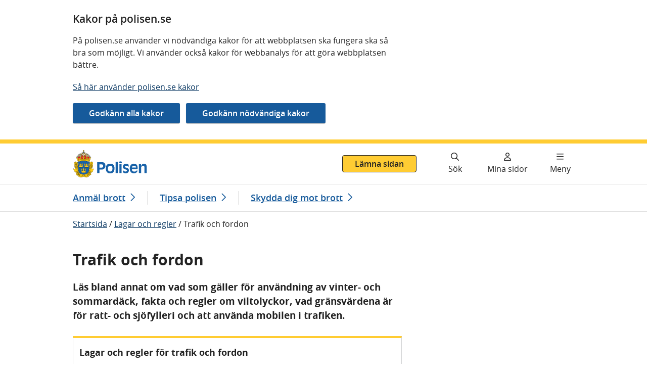

--- FILE ---
content_type: text/html; charset=utf-8
request_url: https://polisen.se/lagar-och-regler/trafik-och-fordon/
body_size: 12140
content:


<!DOCTYPE html>

<html lang="sv" id="Polisen" class="no-js">
<head prefix="dc: http://purl.org/dc/elements/1.1/; og: http://ogp.me/ns#">
    <meta http-equiv="X-UA-Compatible" content="IE=edge" />
    <meta charset="utf-8" />
    <meta name="viewport" content="width=device-width, initial-scale=1.0">
   <base href="/lagar-och-regler/trafik-och-fordon/" target="_self" />
    <link href="https://polisen.se/lagar-och-regler/trafik-och-fordon/" rel="canonical" />

    <link rel="stylesheet" href="/dist/css/main.css?v=O2mlRk0dzksXNVLzs_canRQGUg_alJTOeGO0ljJbbEc" />


    

	            <meta name="description" content="Läs bland annat om vad som gäller för användning av vinter- och sommardäck, fakta och regler om viltolyckor, vad gränsvärdena är för ratt- och sjöfylleri och att använda mobilen i trafiken." />


	            <meta property="dc:Identifier" content="https://polisen.se/" />
	            <meta property="dc:Title" content="Trafik och fordon | Polismyndigheten" />
	            <meta property="dc:Creator" content="Creator" />
	            <meta property="dc:Creator.Address" content="registrator.kansli@polisen.se" />
	            <meta property="dc:Publisher" content="Publisher" />
	            <meta property="dc:Publisher.Address" content="registrator.kansli@polisen.se" />
	            <meta property="dc:Date.Modified" content="2016-12-02 12:57:00" />
	            <meta property="dc:Date.Created" content="2007-12-03 15:01:00" />
	            <meta property="dc:Type" content="Text" />
	            <meta property="dc:Format" content="text/html" />
	            <meta property="dc:Language" content="sv" />
	            <meta name="twitter:title" content="Trafik och fordon | Polismyndigheten" />
	            <meta name="twitter:card" content="summary_large_image" />
	            <meta name="twitter:image" content="https://polisen.se/contentassets/8c8311b0de514a09b6ae2f84e5afab9d/polisen_twitter_image.png" />
	            <meta name="twitter:image:alt" content="Polisen" />
	            <meta property="og:title" content="Trafik och fordon | Polismyndigheten" />
	            <meta property="og:image" content="https://polisen.se/contentassets/8c8311b0de514a09b6ae2f84e5afab9d/polisen_twitter_image.png" />
	            <meta property="og:image:alt" content="Polisen" />
	            <meta property="og:type" content="website" />
	            <meta property="og:url" content="https://polisen.se/lagar-och-regler/trafik-och-fordon/" />
	            <meta property="og:locale" content="sv" />
	            <meta property="og:site_name" content="polisen.se" />
	            <meta name="Creation-Date" content="2007-12-03 15:01:00" />
	            <meta name="Last-Modified" content="2016-12-02 12:57:00" />
	            <meta name="robots" content="index, follow" />
	            <meta name="google-site-verification" content="vi4XKWA1GNMybmfi3aGiCfimwJ8mOrBc64Ntj6-zEF8" />

    
    <link rel="preload" href="/images/Polisen.svg" as="image" type="image/svg+xml"/>
    
    
    





    <title>Trafik och fordon | Polismyndigheten</title>

    <link rel="apple-touch-icon" sizes="180x180" href="/images/apple-touch-icon.png" />
    <link rel="icon" type="image/png" sizes="32x32" href="/images/icons/favicon-32x32.png" />
    <link rel="icon" type="image/png" sizes="16x16" href="/images/icons/favicon-16x16.png" />
    <link rel="shortcut icon" type="image/x-icon" href="/images/icons/favicon.ico" />
    <link rel="manifest" href='data:application/manifest+json,%7B%20%22name%22%3A%22%22%20%2C%20%22short_name%22%3A%20%22%22%2C%22icons%22%3A%5B%7B%22src%22%3A%22https%3A%2F%2Fpolisen.se%2Fimages%2Fandroid-chrome-192x192.png%22%2C%22sizes%22%3A%22192x192%22%2C%22type%22%3A%22image%2Fpng%22%7D%2C%7B%22src%22%3A%22https%3A%2F%2Fpolisen.se%2Fimages%2Fandroid-chrome-512x512.png%22%2C%22sizes%22%3A%22512x512%22%2C%22type%22%3A%22image%2Fpng%22%7D%5D%2C%22theme_color%22%3A%20%22%23ffffff%22%2C%22background_color%22%3A%20%22%23ffffff%22%2C%22display%22%3A%20%22standalone%22%7D' />

    <link rel="mask-icon" href="/images/safari-pinned-tab.svg" color="#1862a8" />
    <meta name="msapplication-TileColor" content="#1862a8" />
    <meta name="theme-color" content="#ffffff" />
    <link rel="stylesheet" href="/dist/css/fontawesome.css?v=RsQh7ytMPN3KrSAOeF7UGlD3ii4ZFuNmUEnnekqxy-I" />
<meta name="msvalidate.01" content="1ADA7A624E745624EED655BDE5A4ACFD" />
     <script type="text/javascript" src="https://webstats.polisen.se/webstats.js" async nonce="36&#x2B;tPFfoN8uKfneVK&#x2B;uFT/1U2Hv7GbO7Zx&#x2B;Fx/kKOi8="></script>
<script nonce="36&#x2B;tPFfoN8uKfneVK&#x2B;uFT/1U2Hv7GbO7Zx&#x2B;Fx/kKOi8=" type="text/javascript">
      var _paq = window._paq = window._paq || [];
      _paq.push(['requireConsent']);
      _paq.push(['enableLinkTracking']);
      _paq.push(['enableHeartBeatTimer']);
      _paq.push(['setSiteId', 16]);
      _paq.push(['setTrackerUrl', 'https://webstats.polisen.se/track']);
</script>

    
</head>
<body id="page-top" class=" u-position--relative">

<div id="cookie-consent" class="c-cookie-banner p-0 u-content-width"  data-whitelist-class="d-none" role="complementary" aria-labelledby="cookie-consent-heading">
    <div class="row">
        <div class="col-sm-12 col-md-12 col-lg-8">

            <h2 id="cookie-consent-heading">Kakor p&#xE5; polisen.se</h2>
            <div class="c-editor">
                
<p>P&aring; polisen.se anv&auml;nder vi n&ouml;dv&auml;ndiga kakor f&ouml;r att webbplatsen ska fungera ska s&aring; bra som m&ouml;jligt. Vi anv&auml;nder ocks&aring; kakor f&ouml;r webbanalys f&ouml;r att g&ouml;ra webbplatsen b&auml;ttre.&nbsp;</p>
<p><a href="/om-polisen/om-webbplatsen/om-cookies--kakor/">S&aring; h&auml;r anv&auml;nder polisen.se kakor</a></p>


            </div>
        </div>

        <div class="c-cookie-banner__quick col-12">
            <form action="/api/cookieconsent/update" method="post" class="c-cookie-banner__quickform js-cookie-consent-form mb-2">
                <input type="hidden" name="VersionId" value="8e8fa6f458d64cc49686cab26a2fcbbf"/>
                <input type="hidden" name="Pcr" value=""/>
                    <input type="hidden" name="Purpose.Necessary" value="True"/>
                    <input type="hidden" name="Purpose.Statistics" value="True"/>
                <input type="submit" class="c-button c-button--blue mr-md-2" value="Godk&#xE4;nn alla kakor">
            </form>

            <form action="/api/cookieconsent/update" method="post" aria-labelledby="cookie-settings-heading" class="c-cookie-banner__quickform js-cookie-consent-form mb-2">
                <input type="hidden" name="VersionId" value="8e8fa6f458d64cc49686cab26a2fcbbf"/>
                    <input type="hidden" name="Purpose.Necessary" value="True"/>
                    <input type="hidden" name="Purpose.Statistics" value="False"/>
                <input type="submit" class="c-button c-button--blue mr-md-2" value="Godk&#xE4;nn n&#xF6;dv&#xE4;ndiga kakor">
            </form>

        </div>
        <div class="col-sm-12 col-md-12 col-lg-8 pb-4">
            <div class="c-cookie-banner__settings block no-line mt-4">
                
<form action="/api/cookieconsent/update" method="post" aria-labelledby="cookie-settings-heading" class="js-cookie-consent-form">
    <h3 id="cookie-settings-heading">Anpassa inst&#xE4;llningar f&#xF6;r kakor</h3>
    <input type="hidden" name="VersionId" value="8e8fa6f458d64cc49686cab26a2fcbbf"/>
    <input type="hidden" name="Pcr"
           value=""/>
        <h4 class="c-heading mt-4 js-cookie-policy-title"
            data-cookie-purpose="necessary">
            N&#xF6;dv&#xE4;ndiga kakor
        </h4>
        <p id="cookie-policy-desc-Necessary">G&#xF6;r att v&#xE5;ra tj&#xE4;nster och funktioner &#xE4;r s&#xE4;kra och fungerar som de ska. Kakorna &#xE4;r n&#xF6;dv&#xE4;ndiga och g&#xE5;r inte att v&#xE4;lja bort.</p>
            <input type="hidden" name="Purpose.Necessary" value="True"/>
        <h4 class="c-heading mt-4 js-cookie-policy-title"
            data-cookie-purpose="statistics">
            Kakor f&#xF6;r webbstatistik
        </h4>
        <p id="cookie-policy-desc-Statistics">Hj&#xE4;lper oss f&#xF6;rst&#xE5; hur webbplatsen anv&#xE4;nds. </p>
            <div class="c-choice">
                <input type="checkbox" id="Purpose.Statistics"
                       name="Purpose.Statistics" value="True" class="c-choice__marker"
                       aria-describedby="cookie-policy-desc-Statistics"/>
                <label for="Purpose.Statistics" class="c-choice__label">
                    Kakor f&#xF6;r webbstatistik
                </label>
            </div>
    <input type="submit" class="c-button c-button--blue mt-3 " value="Bekr&#xE4;fta mina val"/>
</form>

            </div>
        </div>
    </div>
</div>


        <div class="important-message-area"></div>

    <nav aria-label="Gå till innehåll">
        <ul class="access-keys hidden-print" >
                <li>
                    <a href="#main-content">
                        G&#xE5; direkt till inneh&#xE5;ll
                    </a>
                </li>

        </ul>
    </nav>
<header class="c-header">
    <div class="c-header__content" >
        <div class="c-header__top">
            <div class="c-header__logo">

                <a href="/">
                    <img class="c-header__image" src="/images/Polisen.svg" alt="Polisen - till startsidan"/>
                </a>

            </div>

<div role="complementary" class="js-panic-button c-panicbutton">
    <a href="/leave.html" class="js-panic-button-link c-panicbutton__link">
        Lämna sidan
    </a>
</div>
        </div>
        <div class="c-header__buttons c-header__bottom hidden-print ">
                <a href="/sok/" aria-label="Gå till söksidan" class="c-header__button c-header__button--search">
                    <span class="fa fa-search"></span>
                    <span class="c-header__button-text" >
                        S&#xF6;k
                    </span>
                </a>

            <a href="https://etjanster.polisen.se/login/request?tid=minasidor&amp;entityId=" class="c-header__button">
                <span class="fa fa-user" aria-hidden="true"></span>
                <span class="c-header__button-text">
                    Mina sidor
                </span>
            </a>

                <nav class="c-navigation" aria-label="Huvudmeny">
                    <details class="c-expandable c-expandable--header" >
                        <summary class="c-expandable__summary c-expandable__summary--header c-header__button c-header__button--menu js-toggle-mainmenu">
                            <span class="c-expandable__icon--collapsed fa fa-bars"></span>
                            <span class="c-expandable__icon--expanded fa fa-xmark-large" aria-hidden="true"></span>
                            <span class="c-header__button-text">
                                <span class="c-expandable__text c-expandable__text--expanded">Stäng meny</span>
                                <span class="c-expandable__text c-expandable__text--collapsed">Meny</span>
                            </span>
                        </summary>
                        <div id="menu-container-_347MRbnxYUClh85q8eBUyQ" class="c-navigation-wrapper c-navigation-wrapper--position">
                            
<div class="main-menu-content ">
        
<ul class="c-navigation__list">

    <li class="c-navigation__close">
        <button type="button" class="c-button c-button--close js-close-menu-button" lang="sv">
            <span aria-hidden="true" class="fa fa-xmark-large mr-2"></span>
            Stäng meny
        </button>
    </li>

<li class="c-navigation__list-item depth-0 has-children">
    <div class="menu-item-content u-position--relative d-flex align-items-center">
                    <a href="/aktuellt/"
                       class="c-navigation__list-item-link c-navigation__list-item-link--has-child ">
                        <span class="text">
                            Aktuellt
                        </span>
                    </a>
                <form action="/aktuellt/" method="get" data-depth="0">
                    <input type="hidden" name="expandMainMenu" value="true"/>
                    <button class="c-menu-button  fetch-children-async"
                            type="submit"
                            aria-expanded="false" aria-controls="submenu-_RVDMmEHiQUq3VWI4YNA">
                        <span aria-hidden="true">
                            <span class="fa fa-chevron-down"></span>
                        </span>
                        <span class="sr-only">
                            <span
                                class="show-submenu-text">Visa undermeny Aktuellt</span>
                        </span>
                    </button>
                </form>
    </div>

        <div class="c-navigation c-navigation--sub u-width--100" id="submenu-_RVDMmEHiQUq3VWI4YNA">
        </div>
</li>
<li class="c-navigation__list-item depth-0 has-children">
    <div class="menu-item-content u-position--relative d-flex align-items-center">
                    <a href="/polisen-i-ditt-lan/"
                       class="c-navigation__list-item-link c-navigation__list-item-link--has-child ">
                        <span class="text">
                            Polisen i ditt l&#xE4;n
                        </span>
                    </a>
                <form action="/polisen-i-ditt-lan/" method="get" data-depth="0">
                    <input type="hidden" name="expandMainMenu" value="true"/>
                    <button class="c-menu-button  fetch-children-async"
                            type="submit"
                            aria-expanded="false" aria-controls="submenu-_E6SJWzZr4kmazASOgxWyg">
                        <span aria-hidden="true">
                            <span class="fa fa-chevron-down"></span>
                        </span>
                        <span class="sr-only">
                            <span
                                class="show-submenu-text">Visa undermeny Polisen i ditt l&#xE4;n</span>
                        </span>
                    </button>
                </form>
    </div>

        <div class="c-navigation c-navigation--sub u-width--100" id="submenu-_E6SJWzZr4kmazASOgxWyg">
        </div>
</li>
<li class="c-navigation__list-item depth-0 has-children">
    <div class="menu-item-content u-position--relative d-flex align-items-center">
                    <a href="/tjanster-tillstand/"
                       class="c-navigation__list-item-link c-navigation__list-item-link--has-child ">
                        <span class="text">
                            Tj&#xE4;nster och tillst&#xE5;nd
                        </span>
                    </a>
                <form action="/tjanster-tillstand/" method="get" data-depth="0">
                    <input type="hidden" name="expandMainMenu" value="true"/>
                    <button class="c-menu-button  fetch-children-async"
                            type="submit"
                            aria-expanded="false" aria-controls="submenu-_p8uuRYOg0egQ5bIQKCzGA">
                        <span aria-hidden="true">
                            <span class="fa fa-chevron-down"></span>
                        </span>
                        <span class="sr-only">
                            <span
                                class="show-submenu-text">Visa undermeny Tj&#xE4;nster och tillst&#xE5;nd</span>
                        </span>
                    </button>
                </form>
    </div>

        <div class="c-navigation c-navigation--sub u-width--100" id="submenu-_p8uuRYOg0egQ5bIQKCzGA">
        </div>
</li>
<li class="c-navigation__list-item depth-0 has-children">
    <div class="menu-item-content u-position--relative d-flex align-items-center">
                    <a href="/utsatt-for-brott/"
                       class="c-navigation__list-item-link c-navigation__list-item-link--has-child ">
                        <span class="text">
                            Utsatt f&#xF6;r brott
                        </span>
                    </a>
                <form action="/utsatt-for-brott/" method="get" data-depth="0">
                    <input type="hidden" name="expandMainMenu" value="true"/>
                    <button class="c-menu-button  fetch-children-async"
                            type="submit"
                            aria-expanded="false" aria-controls="submenu-_y0zhyeznNEDNOLRvh28Q">
                        <span aria-hidden="true">
                            <span class="fa fa-chevron-down"></span>
                        </span>
                        <span class="sr-only">
                            <span
                                class="show-submenu-text">Visa undermeny Utsatt f&#xF6;r brott</span>
                        </span>
                    </button>
                </form>
    </div>

        <div class="c-navigation c-navigation--sub u-width--100" id="submenu-_y0zhyeznNEDNOLRvh28Q">
        </div>
</li>
<li class="c-navigation__list-item depth-0 has-children">
    <div class="menu-item-content u-position--relative d-flex align-items-center">
                    <a href="/lagar-och-regler/"
                       class="c-navigation__list-item-link c-navigation__list-item-link--has-child ">
                        <span class="text">
                            Lagar och regler
                        </span>
                    </a>
                <button class="c-menu-button c-menu-button--active js-only js-toggle-submenu" aria-expanded="true"
                        aria-controls="submenu-_LPmvXh9G3U2YyAKLdO4LTA">
                    <span class="fa fa-chevron-down"></span>
                    <span class="sr-only">
                        <span
                            class="d-block">Visa undermeny Lagar och regler</span>
                    </span>
                </button>
    </div>

        <div class="c-navigation c-navigation--sub u-width--100" id="submenu-_LPmvXh9G3U2YyAKLdO4LTA">
                <ul class="menu-items submenu">
<li class="c-navigation__list-item depth-1">
    <div class="menu-item-content u-position--relative d-flex align-items-center">
                <a href="/lagar-och-regler/vaskforbud-pa-storre-evenemang/"
                   class=" c-navigation__list-item-link--border c-navigation__list-item-link">
                    <span class="text">
                        V&#xE4;skf&#xF6;rbud p&#xE5; st&#xF6;rre evenemang
                    </span>
                </a>
    </div>

</li>
<li class="c-navigation__list-item depth-1 has-children">
    <div class="menu-item-content u-position--relative d-flex align-items-center">
                    <span aria-current="page"
                          class="c-navigation__list-item-text c-navigation__list-item-text--has-child u-bgc--police-blue  c-navigation__list-item-text--border">
                        <span class="u-font-weight--700">
                            Trafik och fordon
                        </span>
                    </span>
                <button class="c-menu-button c-menu-button--active js-only js-toggle-submenu" aria-expanded="true"
                        aria-controls="submenu-_vtLdt1uGfEmSJBAF3CvWIA">
                    <span class="fa fa-chevron-down"></span>
                    <span class="sr-only">
                        <span
                            class="d-block">Visa undermeny Trafik och fordon</span>
                    </span>
                </button>
    </div>

        <div class="c-navigation c-navigation--sub u-width--100" id="submenu-_vtLdt1uGfEmSJBAF3CvWIA">
                <ul class="menu-items submenu">
<li class="c-navigation__list-item depth-2">
    <div class="menu-item-content u-position--relative d-flex align-items-center">
                <a href="/lagar-och-regler/trafik-och-fordon/a-traktorer/"
                   class=" c-navigation__list-item-link--border c-navigation__list-item-link">
                    <span class="text">
                        A-traktorer
                    </span>
                </a>
    </div>

</li>
<li class="c-navigation__list-item depth-2">
    <div class="menu-item-content u-position--relative d-flex align-items-center">
                <a href="/lagar-och-regler/trafik-och-fordon/barn-och-djur-i-varm-bil/"
                   class=" c-navigation__list-item-link--border c-navigation__list-item-link">
                    <span class="text">
                        Barn och djur i varma bilar
                    </span>
                </a>
    </div>

</li>
<li class="c-navigation__list-item depth-2">
    <div class="menu-item-content u-position--relative d-flex align-items-center">
                <a href="/lagar-och-regler/trafik-och-fordon/cykel/"
                   class=" c-navigation__list-item-link--border c-navigation__list-item-link">
                    <span class="text">
                        Cykel
                    </span>
                </a>
    </div>

</li>
<li class="c-navigation__list-item depth-2 has-children">
    <div class="menu-item-content u-position--relative d-flex align-items-center">
                    <a href="/lagar-och-regler/trafik-och-fordon/dronare/"
                       class="c-navigation__list-item-link c-navigation__list-item-link--has-child  c-navigation__list-item-link--border">
                        <span class="text">
                            Dr&#xF6;nare
                        </span>
                    </a>
                <form action="/lagar-och-regler/trafik-och-fordon/dronare/" method="get" data-depth="2">
                    <input type="hidden" name="expandMainMenu" value="true"/>
                    <button class="c-menu-button  fetch-children-async"
                            type="submit"
                            aria-expanded="false" aria-controls="submenu-_lBdHNSRgkSfk3at8wRIZA">
                        <span aria-hidden="true">
                            <span class="fa fa-chevron-down"></span>
                        </span>
                        <span class="sr-only">
                            <span
                                class="show-submenu-text">Visa undermeny Dr&#xF6;nare</span>
                        </span>
                    </button>
                </form>
    </div>

        <div class="c-navigation c-navigation--sub u-width--100" id="submenu-_lBdHNSRgkSfk3at8wRIZA">
        </div>
</li>
<li class="c-navigation__list-item depth-2 has-children">
    <div class="menu-item-content u-position--relative d-flex align-items-center">
                    <a href="/lagar-och-regler/trafik-och-fordon/fordon/"
                       class="c-navigation__list-item-link c-navigation__list-item-link--has-child  c-navigation__list-item-link--border">
                        <span class="text">
                            Fordon
                        </span>
                    </a>
                <form action="/lagar-och-regler/trafik-och-fordon/fordon/" method="get" data-depth="2">
                    <input type="hidden" name="expandMainMenu" value="true"/>
                    <button class="c-menu-button  fetch-children-async"
                            type="submit"
                            aria-expanded="false" aria-controls="submenu-_cEkG9HoZkis8f9AdHRIvA">
                        <span aria-hidden="true">
                            <span class="fa fa-chevron-down"></span>
                        </span>
                        <span class="sr-only">
                            <span
                                class="show-submenu-text">Visa undermeny Fordon</span>
                        </span>
                    </button>
                </form>
    </div>

        <div class="c-navigation c-navigation--sub u-width--100" id="submenu-_cEkG9HoZkis8f9AdHRIvA">
        </div>
</li>
<li class="c-navigation__list-item depth-2">
    <div class="menu-item-content u-position--relative d-flex align-items-center">
                <a href="/lagar-och-regler/trafik-och-fordon/mobilanvandning-i-trafiken/"
                   class=" c-navigation__list-item-link--border c-navigation__list-item-link">
                    <span class="text">
                        Mobilanv&#xE4;ndning i trafiken
                    </span>
                </a>
    </div>

</li>
<li class="c-navigation__list-item depth-2">
    <div class="menu-item-content u-position--relative d-flex align-items-center">
                <a href="/lagar-och-regler/trafik-och-fordon/ratt--och-sjofylleri/"
                   class=" c-navigation__list-item-link--border c-navigation__list-item-link">
                    <span class="text">
                        Rattfylleri och sj&#xF6;fylleri
                    </span>
                </a>
    </div>

</li>
<li class="c-navigation__list-item depth-2">
    <div class="menu-item-content u-position--relative d-flex align-items-center">
                <a href="/lagar-och-regler/trafik-och-fordon/snoskotrar/"
                   class=" c-navigation__list-item-link--border c-navigation__list-item-link">
                    <span class="text">
                        Sn&#xF6;skotrar
                    </span>
                </a>
    </div>

</li>
<li class="c-navigation__list-item depth-2">
    <div class="menu-item-content u-position--relative d-flex align-items-center">
                <a href="/lagar-och-regler/trafik-och-fordon/studentflak/"
                   class=" c-navigation__list-item-link--border c-navigation__list-item-link">
                    <span class="text">
                        Studentflak
                    </span>
                </a>
    </div>

</li>
<li class="c-navigation__list-item depth-2">
    <div class="menu-item-content u-position--relative d-flex align-items-center">
                <a href="/lagar-och-regler/trafik-och-fordon/tillstand-malade-polisfordon/"
                   class=" c-navigation__list-item-link--border c-navigation__list-item-link">
                    <span class="text">
                        Tillst&#xE5;nd att anv&#xE4;nda polisi&#xE4;ra k&#xE4;nnetecken p&#xE5; fordon
                    </span>
                </a>
    </div>

</li>
<li class="c-navigation__list-item depth-2">
    <div class="menu-item-content u-position--relative d-flex align-items-center">
                <a href="/lagar-och-regler/trafik-och-fordon/regler-for-polisen-i-trafiken/"
                   class=" c-navigation__list-item-link--border c-navigation__list-item-link">
                    <span class="text">
                        Trafikregler f&#xF6;r polisen
                    </span>
                </a>
    </div>

</li>
<li class="c-navigation__list-item depth-2">
    <div class="menu-item-content u-position--relative d-flex align-items-center">
                <a href="/lagar-och-regler/trafik-och-fordon/vattenskotrar/"
                   class=" c-navigation__list-item-link--border c-navigation__list-item-link">
                    <span class="text">
                        Vattenskotrar
                    </span>
                </a>
    </div>

</li>
<li class="c-navigation__list-item depth-2 has-children">
    <div class="menu-item-content u-position--relative d-flex align-items-center">
                    <a href="/lagar-och-regler/trafik-och-fordon/viltolyckor/"
                       class="c-navigation__list-item-link c-navigation__list-item-link--has-child  c-navigation__list-item-link--border">
                        <span class="text">
                            Viltolyckor
                        </span>
                    </a>
                <form action="/lagar-och-regler/trafik-och-fordon/viltolyckor/" method="get" data-depth="2">
                    <input type="hidden" name="expandMainMenu" value="true"/>
                    <button class="c-menu-button  fetch-children-async"
                            type="submit"
                            aria-expanded="false" aria-controls="submenu-_yYu3fpEL1kmQov4BrmR3bg">
                        <span aria-hidden="true">
                            <span class="fa fa-chevron-down"></span>
                        </span>
                        <span class="sr-only">
                            <span
                                class="show-submenu-text">Visa undermeny Viltolyckor</span>
                        </span>
                    </button>
                </form>
    </div>

        <div class="c-navigation c-navigation--sub u-width--100" id="submenu-_yYu3fpEL1kmQov4BrmR3bg">
        </div>
</li>
<li class="c-navigation__list-item depth-2">
    <div class="menu-item-content u-position--relative d-flex align-items-center">
                <a href="/lagar-och-regler/trafik-och-fordon/vinter--och-sommardack/"
                   class=" c-navigation__list-item-link--border c-navigation__list-item-link">
                    <span class="text">
                        Vinter- och sommard&#xE4;ck
                    </span>
                </a>
    </div>

</li>
                </ul>
        </div>
</li>
<li class="c-navigation__list-item depth-1 has-children">
    <div class="menu-item-content u-position--relative d-flex align-items-center">
                    <a href="/lagar-och-regler/boter/"
                       class="c-navigation__list-item-link c-navigation__list-item-link--has-child  c-navigation__list-item-link--border">
                        <span class="text">
                            B&#xF6;ter &#x2013; betala och bestrida
                        </span>
                    </a>
                <form action="/lagar-och-regler/boter/" method="get" data-depth="1">
                    <input type="hidden" name="expandMainMenu" value="true"/>
                    <button class="c-menu-button  fetch-children-async"
                            type="submit"
                            aria-expanded="false" aria-controls="submenu-_Io2CO5oRkkqOF9QIHsMxwg">
                        <span aria-hidden="true">
                            <span class="fa fa-chevron-down"></span>
                        </span>
                        <span class="sr-only">
                            <span
                                class="show-submenu-text">Visa undermeny B&#xF6;ter &#x2013; betala och bestrida</span>
                        </span>
                    </button>
                </form>
    </div>

        <div class="c-navigation c-navigation--sub u-width--100" id="submenu-_Io2CO5oRkkqOF9QIHsMxwg">
        </div>
</li>
<li class="c-navigation__list-item depth-1 has-children">
    <div class="menu-item-content u-position--relative d-flex align-items-center">
                    <a href="/lagar-och-regler/behandling-av-personuppgifter/"
                       class="c-navigation__list-item-link c-navigation__list-item-link--has-child  c-navigation__list-item-link--border">
                        <span class="text">
                            Behandling av personuppgifter
                        </span>
                    </a>
                <form action="/lagar-och-regler/behandling-av-personuppgifter/" method="get" data-depth="1">
                    <input type="hidden" name="expandMainMenu" value="true"/>
                    <button class="c-menu-button  fetch-children-async"
                            type="submit"
                            aria-expanded="false" aria-controls="submenu-_b9MxJjqTlEyplv3VnO6OQw">
                        <span aria-hidden="true">
                            <span class="fa fa-chevron-down"></span>
                        </span>
                        <span class="sr-only">
                            <span
                                class="show-submenu-text">Visa undermeny Behandling av personuppgifter</span>
                        </span>
                    </button>
                </form>
    </div>

        <div class="c-navigation c-navigation--sub u-width--100" id="submenu-_b9MxJjqTlEyplv3VnO6OQw">
        </div>
</li>
<li class="c-navigation__list-item depth-1 has-children">
    <div class="menu-item-content u-position--relative d-flex align-items-center">
                    <a href="/lagar-och-regler/polisens-forordnanden/"
                       class="c-navigation__list-item-link c-navigation__list-item-link--has-child  c-navigation__list-item-link--border">
                        <span class="text">
                            Polisens f&#xF6;rordnanden
                        </span>
                    </a>
                <form action="/lagar-och-regler/polisens-forordnanden/" method="get" data-depth="1">
                    <input type="hidden" name="expandMainMenu" value="true"/>
                    <button class="c-menu-button  fetch-children-async"
                            type="submit"
                            aria-expanded="false" aria-controls="submenu-_EbfiEIdxEqFiho8sGiwPA">
                        <span aria-hidden="true">
                            <span class="fa fa-chevron-down"></span>
                        </span>
                        <span class="sr-only">
                            <span
                                class="show-submenu-text">Visa undermeny Polisens f&#xF6;rordnanden</span>
                        </span>
                    </button>
                </form>
    </div>

        <div class="c-navigation c-navigation--sub u-width--100" id="submenu-_EbfiEIdxEqFiho8sGiwPA">
        </div>
</li>
<li class="c-navigation__list-item depth-1 has-children">
    <div class="menu-item-content u-position--relative d-flex align-items-center">
                    <a href="/lagar-och-regler/ordningsvakter/"
                       class="c-navigation__list-item-link c-navigation__list-item-link--has-child  c-navigation__list-item-link--border">
                        <span class="text">
                            Ordningsvakter
                        </span>
                    </a>
                <form action="/lagar-och-regler/ordningsvakter/" method="get" data-depth="1">
                    <input type="hidden" name="expandMainMenu" value="true"/>
                    <button class="c-menu-button  fetch-children-async"
                            type="submit"
                            aria-expanded="false" aria-controls="submenu-_fEiQaNtnUCZoXGAMLleg">
                        <span aria-hidden="true">
                            <span class="fa fa-chevron-down"></span>
                        </span>
                        <span class="sr-only">
                            <span
                                class="show-submenu-text">Visa undermeny Ordningsvakter</span>
                        </span>
                    </button>
                </form>
    </div>

        <div class="c-navigation c-navigation--sub u-width--100" id="submenu-_fEiQaNtnUCZoXGAMLleg">
        </div>
</li>
<li class="c-navigation__list-item depth-1">
    <div class="menu-item-content u-position--relative d-flex align-items-center">
                <a href="/lagar-och-regler/polisens-instruktorsutbildningar/"
                   class=" c-navigation__list-item-link--border c-navigation__list-item-link">
                    <span class="text">
                        Polisens instrukt&#xF6;rsutbildningar
                    </span>
                </a>
    </div>

</li>
<li class="c-navigation__list-item depth-1 has-children">
    <div class="menu-item-content u-position--relative d-flex align-items-center">
                    <a href="/lagar-och-regler/resa-till-fran-sverige/"
                       class="c-navigation__list-item-link c-navigation__list-item-link--has-child  c-navigation__list-item-link--border">
                        <span class="text">
                            Resa till och fr&#xE5;n Sverige
                        </span>
                    </a>
                <form action="/lagar-och-regler/resa-till-fran-sverige/" method="get" data-depth="1">
                    <input type="hidden" name="expandMainMenu" value="true"/>
                    <button class="c-menu-button  fetch-children-async"
                            type="submit"
                            aria-expanded="false" aria-controls="submenu-_wdL11lMWG0XOhyfw3wvRw">
                        <span aria-hidden="true">
                            <span class="fa fa-chevron-down"></span>
                        </span>
                        <span class="sr-only">
                            <span
                                class="show-submenu-text">Visa undermeny Resa till och fr&#xE5;n Sverige</span>
                        </span>
                    </button>
                </form>
    </div>

        <div class="c-navigation c-navigation--sub u-width--100" id="submenu-_wdL11lMWG0XOhyfw3wvRw">
        </div>
</li>
<li class="c-navigation__list-item depth-1">
    <div class="menu-item-content u-position--relative d-flex align-items-center">
                <a href="/lagar-och-regler/polismyndighetens-forfattningssamling/"
                   class=" c-navigation__list-item-link--border c-navigation__list-item-link">
                    <span class="text">
                        Polismyndighetens f&#xF6;rfattningssamling
                    </span>
                </a>
    </div>

</li>
<li class="c-navigation__list-item depth-1 has-children">
    <div class="menu-item-content u-position--relative d-flex align-items-center">
                    <a href="/lagar-och-regler/sakerhetszoner/"
                       class="c-navigation__list-item-link c-navigation__list-item-link--has-child  c-navigation__list-item-link--border">
                        <span class="text">
                            Vad &#xE4;r s&#xE4;kerhetszoner?
                        </span>
                    </a>
                <form action="/lagar-och-regler/sakerhetszoner/" method="get" data-depth="1">
                    <input type="hidden" name="expandMainMenu" value="true"/>
                    <button class="c-menu-button  fetch-children-async"
                            type="submit"
                            aria-expanded="false" aria-controls="submenu-_exQmIpopYUajA0QYGKA">
                        <span aria-hidden="true">
                            <span class="fa fa-chevron-down"></span>
                        </span>
                        <span class="sr-only">
                            <span
                                class="show-submenu-text">Visa undermeny Vad &#xE4;r s&#xE4;kerhetszoner?</span>
                        </span>
                    </button>
                </form>
    </div>

        <div class="c-navigation c-navigation--sub u-width--100" id="submenu-_exQmIpopYUajA0QYGKA">
        </div>
</li>
<li class="c-navigation__list-item depth-1">
    <div class="menu-item-content u-position--relative d-flex align-items-center">
                <a href="/lagar-och-regler/sjalvstandigt-forverkande/"
                   class=" c-navigation__list-item-link--border c-navigation__list-item-link">
                    <span class="text">
                        Sj&#xE4;lvst&#xE4;ndigt f&#xF6;rverkande
                    </span>
                </a>
    </div>

</li>
                </ul>
        </div>
</li>
<li class="c-navigation__list-item depth-0 has-children">
    <div class="menu-item-content u-position--relative d-flex align-items-center">
                    <a href="/jobb-och-utbildning/"
                       class="c-navigation__list-item-link c-navigation__list-item-link--has-child ">
                        <span class="text">
                            Jobb och utbildning
                        </span>
                    </a>
                <form action="/jobb-och-utbildning/" method="get" data-depth="0">
                    <input type="hidden" name="expandMainMenu" value="true"/>
                    <button class="c-menu-button  fetch-children-async"
                            type="submit"
                            aria-expanded="false" aria-controls="submenu-_5KLmXjcU0uPXBghzGgMw">
                        <span aria-hidden="true">
                            <span class="fa fa-chevron-down"></span>
                        </span>
                        <span class="sr-only">
                            <span
                                class="show-submenu-text">Visa undermeny Jobb och utbildning</span>
                        </span>
                    </button>
                </form>
    </div>

        <div class="c-navigation c-navigation--sub u-width--100" id="submenu-_5KLmXjcU0uPXBghzGgMw">
        </div>
</li>
<li class="c-navigation__list-item depth-0 has-children">
    <div class="menu-item-content u-position--relative d-flex align-items-center">
                    <a href="/om-polisen/"
                       class="c-navigation__list-item-link c-navigation__list-item-link--has-child ">
                        <span class="text">
                            Om polisen
                        </span>
                    </a>
                <form action="/om-polisen/" method="get" data-depth="0">
                    <input type="hidden" name="expandMainMenu" value="true"/>
                    <button class="c-menu-button  fetch-children-async"
                            type="submit"
                            aria-expanded="false" aria-controls="submenu-_tH72kEoX6EWLxNjzmbSBWQ">
                        <span aria-hidden="true">
                            <span class="fa fa-chevron-down"></span>
                        </span>
                        <span class="sr-only">
                            <span
                                class="show-submenu-text">Visa undermeny Om polisen</span>
                        </span>
                    </button>
                </form>
    </div>

        <div class="c-navigation c-navigation--sub u-width--100" id="submenu-_tH72kEoX6EWLxNjzmbSBWQ">
        </div>
</li>

    <li class="c-navigation__list-item">
        <a href="/sv-ll/" class="c-navigation__list-item-link menu-button">
            L&#xE4;ttl&#xE4;st
        </a>
    </li>

    <li class="c-navigation__list-item tools">
        
<details class="c-expandable">
    <summary class="c-expandable__summary">
        <span class="">
            <span aria-hidden="true" class="fa fa-globe"></span>
            <span class="sr-only ">
                <span class="show-languages-text" lang="sv">Visa spr&#xE5;kalternativ</span>
                <span class="hide-languages-text" lang="sv">D&#xF6;lj spr&#xE5;kalternativ</span>
            </span>
            <span lang="en">Other languages</span>
        </span>
        <span class="c-expandable__arrow c-menu-button p-3" aria-hidden="true">
            <span class="fa fa-chevron-down c-expandable__icon"></span>
        </span>
    </summary>

    <ul class="languages px-3 u-border-standard--top">
            <li class="py-2">
Svenska                    <span class="sr-only" lang="sv">Valt spr&#xE5;k</span>
                    <span class="fa fa-check" aria-hidden="true"></span>
            </li>
            <li class="py-2">
                    <a href="/en/" hreflang="en" lang="en"
                       class="language-marker ">
                        <span class="text">
                            English
                        </span>
                    </a>
            </li>
            <li class="py-2">
                    <a href="/fi/" hreflang="fi" lang="fi"
                       class="language-marker ">
                        <span class="text">
                            Suomi
                        </span>
                    </a>
            </li>
            <li class="py-2">
                    <a href="/de/" hreflang="de" lang="de"
                       class="language-marker ">
                        <span class="text">
                            Deutsch
                        </span>
                    </a>
            </li>
            <li class="py-2">
                    <a href="/fr/" hreflang="fr" lang="fr"
                       class="language-marker ">
                        <span class="text">
                            Fran&#xE7;ais
                        </span>
                    </a>
            </li>
            <li class="py-2">
                    <a href="/es/" hreflang="es" lang="es"
                       class="language-marker ">
                        <span class="text">
                            Espa&#xF1;ol
                        </span>
                    </a>
            </li>
            <li class="py-2">
                    <a href="/se/" hreflang="se" lang="se"
                       class="language-marker ">
                        <span class="text">
                            Davvis&#xE1;megiella
                        </span>
                    </a>
            </li>
            <li class="py-2">
                    <a href="/fit/" hreflang="fi" lang="fi"
                       class="language-marker ">
                        <span class="text">
                            Me&#xE4;nkieli
                        </span>
                    </a>
            </li>
            <li class="py-2">
                    <a href="/ar/" hreflang="ar" lang="ar"
                       class="language-marker ">
                        <span class="text">
                            &#x627;&#x644;&#x639;&#x631;&#x628;&#x64A;&#x629;/Arabiska
                        </span>
                    </a>
            </li>
            <li class="py-2">
                    <a href="/fa/" hreflang="fa" lang="fa"
                       class="language-marker ">
                        <span class="text">
                            &#x641;&#x627;&#x631;&#x633;&#x649;/Farsi
                        </span>
                    </a>
            </li>
            <li class="py-2">
                    <a href="/yi/" hreflang="yi" lang="yi"
                       class="language-marker ">
                        <span class="text">
                            &#x5D9;&#x5D9;&#x5B4;&#x5D3;&#x5D9;&#x5E9;/Jiddisch
                        </span>
                    </a>
            </li>
            <li class="py-2">
                    <a href="/rom/" hreflang="ro" lang="ro"
                       class="language-marker ">
                        <span class="text">
                            Romani &#x10C;hib
                        </span>
                    </a>
            </li>
            <li class="py-2">
                    <a href="/bks/" hreflang="hr" lang="hr"
                       class="language-marker last-item">
                        <span class="text">
                            Bosanski/Hrvatski/Srpski
                        </span>
                    </a>
            </li>
    </ul>
</details>

    </li>
</ul>

</div>

                        </div>
                    </details>
                </nav>
        </div>
    </div>
</header>


    
<nav class="c-quicklinks  c-quicklinks--compressed"  aria-label="Snabblänkar">
    <ul class="c-quicklinks__list">
            <li class="c-quicklinks__item">
                <a class="c-quicklinks__link u-text-decoration--none" href="/utsatt-for-brott/polisanmalan/">
                    <span class="c-quicklinks__heading">
                        Anm&#xE4;l brott
                    </span>
                    <span class="fa fa-chevron-right ml-2"></span>
                </a>
            </li>
            <li class="c-quicklinks__item">
                <a class="c-quicklinks__link u-text-decoration--none" href="/om-polisen/kontakt/tipsa-polisen/">
                    <span class="c-quicklinks__heading">
                        Tipsa polisen
                    </span>
                    <span class="fa fa-chevron-right ml-2"></span>
                </a>
            </li>
            <li class="c-quicklinks__item">
                <a class="c-quicklinks__link u-text-decoration--none" href="/utsatt-for-brott/skydda-dig-mot-brott/">
                    <span class="c-quicklinks__heading">
                        Skydda dig mot brott
                    </span>
                    <span class="fa fa-chevron-right ml-2"></span>
                </a>
            </li>
    </ul>
</nav>

    


    <div class="u-content-width o-main-content">

        <nav aria-label=Brödsmulor>
            <ul class='breadcrumbs hidden-print'><li><a href='/' lang=>Startsida</a> /</li><li><a href='/lagar-och-regler/' lang=sv>Lagar och regler</a> /</li><li>Trafik och fordon</li></ul>
        </nav>

    <div class="page-content main-content-frame">
        








<div class="row right-column-layout">

    <main class="col-sm-12 col-md-12 col-lg-8" id="main-content" tabindex="-1">
        
        

<div class="editorial-content">
    <h1 >
        Trafik och fordon
    </h1>
        <p class="preamble">
            L&#xE4;s bland annat om vad som g&#xE4;ller f&#xF6;r anv&#xE4;ndning av vinter- och sommard&#xE4;ck, fakta och regler om viltolyckor, vad gr&#xE4;nsv&#xE4;rdena &#xE4;r f&#xF6;r ratt- och sj&#xF6;fylleri och att anv&#xE4;nda mobilen i trafiken.
        </p>
    <div class="block-container">
        
        


    </div>
    

        <div class="editorial-html">
            



        </div>
    
<div class="block-container"><div class="row content-area-row"><div class="col-12">
<div class="c-listblock block listingblock listing-control hide-date hide-image hide-meta-data">

        <h2 class="icon-header top-heading">
            <span class="text">Lagar och regler f&#xF6;r trafik och fordon</span>
        </h2>

    <p></p>


    <ul class="c-list js-item-list">
            <li class="c-list__item c-list__item--no-bullet c-list__item--block u-border-standard--bottom">
                
    <h3 class="c-heading c-heading--3 m-0">
        <a href="/lagar-och-regler/trafik-och-fordon/a-traktorer/" class="c-link c-link--list">
            A-traktorer
        </a>
    </h3>
    <span class="small meta-info date-info list-item-small">
31 augusti 00.01    </span>
    <span class="list-item-text">
        En A-traktor f&#xE5;r inte g&#xE5; snabbare &#xE4;n 30 km/h. Fordonet m&#xE5;ste &#xE4;ven i &#xF6;vrigt vara s&#xE4;kert och l&#xE4;mpligt f&#xF6;r trafik. Att bryta mot reglerna &#xE4;r b&#xE5;de farligt och kan leda till b&#xF6;ter och problem med k&#xF6;rkortstillst&#xE5;nd.
            <span class="fade-out-gradient"></span>
    </span>

            </li>
            <li class="c-list__item c-list__item--no-bullet c-list__item--block u-border-standard--bottom">
                
    <h3 class="c-heading c-heading--3 m-0">
        <a href="/lagar-och-regler/trafik-och-fordon/barn-och-djur-i-varm-bil/" class="c-link c-link--list">
            Barn och djur i varma bilar
        </a>
    </h3>
    <span class="small meta-info date-info list-item-small">
13 juli 13.36    </span>
    <span class="list-item-text">
        Varje &#xE5;r krossar polisen bilrutor f&#xF6;r att r&#xE4;dda barn och djur fr&#xE5;n v&#xE4;rmen. S&#xE5; h&#xE4;r kan du agera.
    </span>

            </li>
            <li class="c-list__item c-list__item--no-bullet c-list__item--block u-border-standard--bottom">
                
    <h3 class="c-heading c-heading--3 m-0">
        <a href="/lagar-och-regler/trafik-och-fordon/dronare/" class="c-link c-link--list">
            Dr&#xF6;nare
        </a>
    </h3>
    <span class="small meta-info date-info list-item-small">
11 augusti 09.41    </span>
    <span class="list-item-text">
        Det &#xE4;r viktigt f&#xF6;r b&#xE5;de flygs&#xE4;kerheten och den personliga integriteten att k&#xE4;nna till och f&#xF6;lja de lagar, best&#xE4;mmelser och regler som g&#xE4;ller n&#xE4;r du flyger med dr&#xF6;nare i svenskt luftrum.&#xA0;
            <span class="fade-out-gradient"></span>
    </span>

            </li>
            <li class="c-list__item c-list__item--no-bullet c-list__item--block u-border-standard--bottom">
                
    <h3 class="c-heading c-heading--3 m-0">
        <a href="/lagar-och-regler/trafik-och-fordon/fordon/" class="c-link c-link--list">
            Fordon 
        </a>
    </h3>
    <span class="small meta-info date-info list-item-small">
01 september 00.01    </span>
    <span class="list-item-text">
        Information om registreringsskyltar, fordon och vad som g&#xE4;ller n&#xE4;r n&#xE5;gon parkerat p&#xE5; din parkeringsplats.
    </span>

            </li>
            <li class="c-list__item c-list__item--no-bullet c-list__item--block u-border-standard--bottom">
                
    <h3 class="c-heading c-heading--3 m-0">
        <a href="/lagar-och-regler/trafik-och-fordon/mobilanvandning-i-trafiken/" class="c-link c-link--list">
            Mobilanv&#xE4;ndning i trafiken
        </a>
    </h3>
    <span class="small meta-info date-info list-item-small">
03 december 14.19    </span>
    <span class="list-item-text">
        Var uppm&#xE4;rksam och ha &#xF6;gonen p&#xE5; trafiken n&#xE4;r du framf&#xF6;r motordrivna fordon. Att anv&#xE4;nda mobilen kan ge b&#xF6;ter.
    </span>

            </li>
            <li class="c-list__item c-list__item--no-bullet c-list__item--block u-border-standard--bottom">
                
    <h3 class="c-heading c-heading--3 m-0">
        <a href="/lagar-och-regler/trafik-och-fordon/dronare/myndighetssamverkan-c-uas/" class="c-link c-link--list">
            Myndighetssamverkan C-UAS
        </a>
    </h3>
    <span class="small meta-info date-info list-item-small">
29 oktober 08.27    </span>
    <span class="list-item-text">
        Sedan 2024 samverkar svenska myndigheter och akt&#xF6;rer f&#xF6;r att h&#xF6;ja f&#xF6;rm&#xE5;gan hos offentliga och privata samh&#xE4;llsakt&#xF6;rer att hantera hot fr&#xE5;n dr&#xF6;nare mot samh&#xE4;llsviktig verksamhet. Samverkan samordnas av Polismyndigheten.
            <span class="fade-out-gradient"></span>
    </span>

            </li>
            <li class="c-list__item c-list__item--no-bullet c-list__item--block u-border-standard--bottom">
                
    <h3 class="c-heading c-heading--3 m-0">
        <a href="/lagar-och-regler/trafik-och-fordon/fordon/nar-polisen-flyttar-fordon/" class="c-link c-link--list">
            N&#xE4;r polisen flyttar fordon
        </a>
    </h3>
    <span class="small meta-info date-info list-item-small">
03 september 16.20    </span>
    <span class="list-item-text">
        Polismyndigheten har st&#xF6;d i lag att flytta fordon i vissa fall. Fordonet b&#xE4;rgas d&#xE5; till polisens s&#xE4;rskilda uppst&#xE4;llningsplats.
            <span class="fade-out-gradient"></span>
    </span>

            </li>
            <li class="c-list__item c-list__item--no-bullet c-list__item--block u-border-standard--bottom">
                
    <h3 class="c-heading c-heading--3 m-0">
        <a href="/lagar-och-regler/trafik-och-fordon/ratt--och-sjofylleri/" class="c-link c-link--list">
            Rattfylleri och sj&#xF6;fylleri
        </a>
    </h3>
    <span class="small meta-info date-info list-item-small">
03 december 14.19    </span>
    <span class="list-item-text">
        H&#xE4;r kan du l&#xE4;sa om vilka gr&#xE4;nsv&#xE4;rden som g&#xE4;ller f&#xF6;r rattfylleri och sj&#xF6;fylleri och vilka p&#xE5;f&#xF6;ljder som kan bli aktuella f&#xF6;r respektive brott.
            <span class="fade-out-gradient"></span>
    </span>

            </li>
            <li class="c-list__item c-list__item--no-bullet c-list__item--block u-border-standard--bottom">
                
    <h3 class="c-heading c-heading--3 m-0">
        <a href="/lagar-och-regler/trafik-och-fordon/snoskotrar/" class="c-link c-link--list">
            Sn&#xF6;skotrar
        </a>
    </h3>
    <span class="small meta-info date-info list-item-small">
11 februari 13.01    </span>
    <span class="list-item-text">
        Du m&#xE5;ste vara 16 &#xE5;r och ha f&#xF6;rarbevis f&#xF6;r att f&#xE5; k&#xF6;ra sn&#xF6;skoter, om du inte tog k&#xF6;rkort eller traktorkort f&#xF6;re den 1 januari 2000.
            <span class="fade-out-gradient"></span>
    </span>

            </li>
            <li class="c-list__item c-list__item--no-bullet c-list__item--block u-border-standard--bottom">
                
    <h3 class="c-heading c-heading--3 m-0">
        <a href="/lagar-och-regler/trafik-och-fordon/studentflak/" class="c-link c-link--list">
            Studentflak - regler
        </a>
    </h3>
    <span class="small meta-info date-info list-item-small">
28 april 08.47    </span>
    <span class="list-item-text">
        Det &#xE4;r i normala fall inte till&#xE5;tet att f&#xE4;rdas p&#xE5; flak eller sl&#xE4;p. Men &#xE4;r vissa krav uppfyllda &#xE4;r det &#xE4;nd&#xE5; till&#xE5;tet vid korta tillf&#xE4;lliga transporter, till exempel vid studentfirande eller karnevalst&#xE5;g. Anm&#xE4;l f&#xE4;rdv&#xE4;g till polisen i f&#xF6;rv&#xE4;g.
            <span class="fade-out-gradient"></span>
    </span>

            </li>
    </ul>

    

</div>
</div></div></div>
        <div class="page-meta-data" >
            <div class="date-info">
                <strong>
                    Granskad
                </strong>
                <span>
                    07 april 2025
                </span>
                <br />
            </div>
        </div>
        <aside class="c-social-media" aria-labelledby="social-_j1LvKM6AekYik9o4TB4g" >
    <h2 id="social-_j1LvKM6AekYik9o4TB4g" class="c-social-media__heading">Dela sidan</h2>
    <ul class="c-social-media__list" aria-labelledby="social-_j1LvKM6AekYik9o4TB4g">
        <li>
            <a href="https://facebook.com/sharer.php?u=https%3A%2F%2Fpolisen.se%2Flagar-och-regler%2Ftrafik-och-fordon%2F" class="c-social-media__link" target="_blank">
                <span class="fab fa-facebook-f c-social-media__icon" aria-hidden="true"></span>
                <span class="c-social-media__text">
                Facebook
            </span>
            </a>
        </li>
        <li>
            <a href="https://twitter.com/intent/tweet?url=https%3A%2F%2Fpolisen.se%2Flagar-och-regler%2Ftrafik-och-fordon%2F" class="c-social-media__link" target="_blank">
                <span class="fab fa-x-twitter c-social-media__icon" aria-hidden="true"></span>
                <span class="c-social-media__text">
                X
            </span>
            </a>
        </li>
        <li>
            <a href="https://www.linkedin.com/sharing/share-offsite/?url=https%3A%2F%2Fpolisen.se%2Flagar-och-regler%2Ftrafik-och-fordon%2F" class="c-social-media__link" target="_blank">
                <span class="fab fa-linkedin-in c-social-media__icon" aria-hidden="true"></span>
                <span class="c-social-media__text">
                LinkedIn
            </span>
            </a>
        </li>
        <li>
            <a href="mailto:?subject=Tips%20om%20information%20p%C3%A5%20polisens%20webbplats&amp;body=Hej%2C%0A%0Ajag%20vill%20tipsa%20dig%20om%20en%20sida%20p%C3%A5%20polisen.se%20som%20jag%20tror%20kan%20vara%20intressant%20f%C3%B6r%20dig.%0A%0ATitta%20p%C3%A5%20den%20h%C3%A4r%20sidan%3A%0A%0Ahttps%3A%2F%2Fpolisen.se%2Flagar-och-regler%2Ftrafik-och-fordon%2F" class="c-social-media__link">
                <span class="fa fa-envelope c-social-media__icon" aria-hidden="true"></span>
                <span class="c-social-media__text">
                E-post
            </span>
            </a>
        </li>
    </ul>
</aside>

</div>


    
    </main>

    <aside class="col-sm-12 col-md-12 col-lg-4 hidden-print">
        <div class="block-container row mt-4">
            <div class="col-sm-12 col-md-6 col-lg-12">
                

            </div>
            <div class="col-sm-12 col-md-6 col-lg-12">
                

            </div>

            <div class="col-sm-12 col-md-6 col-lg-12">
                

            </div>

                <div class="col-sm-12 col-md-6 col-lg-12">
                    
                </div>
        </div>
        
    
    </aside>

</div>




    </div>
</div>




    <footer class="c-footer c-section" >
        <div class="c-section__wrap o-grid o-grid--third">
            <div class="o-grid__item"><div><h2 class="footer-heading">Kontakt</h2></div><div>


<a class="c-footer__link d-inline-flex align-items-center" href="/om-polisen/kontakt/" >
    <span class="c-footer__text">Kontakta polisen</span>
</a>
</div><div>


<a class="c-footer__link d-inline-flex align-items-center" href="/om-polisen/kontakt/polisstationer/" >
    <span class="c-footer__text">Polisstationer</span>
</a>
</div><div>


<a class="c-footer__link d-inline-flex align-items-center" href="/om-polisen/pressrum/" >
    <span class="c-footer__text">Pressrum</span>
</a>
</div></div>
            <div class="o-grid__item"><div><h2 class="footer-heading">Jobb</h2></div><div>


<a class="c-footer__link d-inline-flex align-items-center" href="/jobb-och-utbildning/bli-polis/" >
    <span class="c-footer__text">Bli polis</span>
</a>
</div><div>


<a class="c-footer__link d-inline-flex align-items-center" href="/jobb-och-utbildning/lediga-jobb/" >
    <span class="c-footer__text">Lediga jobb</span>
</a>
</div><div>


<a class="c-footer__link d-inline-flex align-items-center" href="/om-polisen/bli-volontar/" >
    <span class="c-footer__text">Polisens volont&#xE4;rer</span>
</a>
</div></div>
            <div class="o-grid__item"><div><h2 class="footer-heading">Om webbplatsen</h2></div><div>


<a class="c-footer__link d-inline-flex align-items-center" href="/om-polisen/om-webbplatsen/tillganglighet-for-polisens-webbplatser/" >
    <span class="c-footer__text">Tillg&#xE4;nglighetsredog&#xF6;relse</span>
</a>
</div><div>


<a class="c-footer__link d-inline-flex align-items-center" href="/om-polisen/om-webbplatsen/om-cookies--kakor/" >
    <span class="c-footer__text">Kakor/cookies</span>
</a>
</div><div>


<a class="c-footer__link d-inline-flex align-items-center" href="/lagar-och-regler/behandling-av-personuppgifter/personuppgifter-pa-webbplatsen/" >
    <span class="c-footer__text">Personuppgifter</span>
</a>
</div></div>
        </div>
    </footer>
    <script src="/dist/js/common.js?v=6ygLg99WAX3MhQmGqq8HgHAJUrTReQrwcGG93RmZ29g" async></script>


    
    





</body>
</html>


--- FILE ---
content_type: text/css
request_url: https://polisen.se/dist/css/main.css?v=O2mlRk0dzksXNVLzs_canRQGUg_alJTOeGO0ljJbbEc
body_size: 38083
content:
@charset "utf-8";/*!
 * Bootstrap Reboot v4.6.0 (https://getbootstrap.com/)
 * Copyright 2011-2021 The Bootstrap Authors
 * Copyright 2011-2021 Twitter, Inc.
 * Licensed under MIT (https://github.com/twbs/bootstrap/blob/main/LICENSE)
 * Forked from Normalize.css, licensed MIT (https://github.com/necolas/normalize.css/blob/master/LICENSE.md)
 */html{font-family:sans-serif;line-height:1.15;-webkit-text-size-adjust:100%;-webkit-tap-highlight-color:rgba(0,0,0,0)}article,aside,figcaption,figure,footer,header,hgroup,main,nav,section{display:block}body{color:#212529;font-family:-apple-system,BlinkMacSystemFont,Segoe UI,Roboto,Helvetica Neue,Arial,Noto Sans,Liberation Sans,sans-serif,Apple Color Emoji,Segoe UI Emoji,Segoe UI Symbol,Noto Color Emoji;font-size:1rem;font-weight:400;line-height:1.5;margin:0;text-align:left}[tabindex="-1"]:focus:not(:focus-visible){outline:0!important}hr{box-sizing:content-box;height:0;overflow:visible}h1,h2,h3,h4,h5,h6{margin-bottom:.5rem;margin-top:0}p{margin-bottom:1rem;margin-top:0}abbr[data-original-title],abbr[title]{border-bottom:0;cursor:help;text-decoration:underline;-webkit-text-decoration:underline dotted;text-decoration:underline dotted}address{font-style:normal;line-height:inherit}address,dl,ol,ul{margin-bottom:1rem}dl,ol,ul{margin-top:0}dt{font-weight:700}dd{margin-bottom:.5rem;margin-left:0}blockquote{margin:0 0 1rem}b,strong{font-weight:bolder}small{font-size:80%}sub,sup{font-size:75%;line-height:0;position:relative;vertical-align:baseline}sub{bottom:-.25em}sup{top:-.5em}a{background-color:transparent;color:#007bff;-webkit-text-decoration:none;text-decoration:none}a:hover{color:#0056b3;-webkit-text-decoration:underline;text-decoration:underline}a:not([href]):not([class]),a:not([href]):not([class]):hover{color:inherit;-webkit-text-decoration:none;text-decoration:none}code,kbd,pre,samp{font-family:SFMono-Regular,Menlo,Monaco,Consolas,Liberation Mono,Courier New,monospace;font-size:1em}pre{margin-bottom:1rem;margin-top:0;overflow:auto;-ms-overflow-style:scrollbar}figure{margin:0 0 1rem}img{border-style:none}img,svg{vertical-align:middle}svg{overflow:hidden}table{border-collapse:collapse}caption{caption-side:bottom;color:#6c757d;padding-bottom:.75rem;padding-top:.75rem;text-align:left}th{text-align:inherit;text-align:-webkit-match-parent}label{display:inline-block;margin-bottom:.5rem}button{border-radius:0}button:focus:not(:focus-visible){outline:0}button,input,optgroup,select,textarea{font-family:inherit;font-size:inherit;line-height:inherit;margin:0}button,input{overflow:visible}button,select{text-transform:none}[role=button]{cursor:pointer}select{word-wrap:normal}[type=button],[type=reset],[type=submit],button{-webkit-appearance:button}[type=button]:not(:disabled),[type=reset]:not(:disabled),[type=submit]:not(:disabled),button:not(:disabled){cursor:pointer}[type=button]::-moz-focus-inner,[type=reset]::-moz-focus-inner,[type=submit]::-moz-focus-inner,button::-moz-focus-inner{border-style:none;padding:0}input[type=checkbox],input[type=radio]{box-sizing:border-box;padding:0}textarea{overflow:auto;resize:vertical}legend{color:inherit;font-size:1.5rem;margin-bottom:.5rem;max-width:100%;padding:0;white-space:normal}progress{vertical-align:baseline}[type=number]::-webkit-inner-spin-button,[type=number]::-webkit-outer-spin-button{height:auto}[type=search]{-webkit-appearance:none;outline-offset:-2px}[type=search]::-webkit-search-decoration{-webkit-appearance:none}::-webkit-file-upload-button{-webkit-appearance:button;font:inherit}output{display:inline-block}summary{cursor:pointer;display:list-item}template{display:none}[hidden]{display:none!important}/*!
 * Bootstrap Grid v4.6.0 (https://getbootstrap.com/)
 * Copyright 2011-2021 The Bootstrap Authors
 * Copyright 2011-2021 Twitter, Inc.
 * Licensed under MIT (https://github.com/twbs/bootstrap/blob/main/LICENSE)
 */html{box-sizing:border-box;-ms-overflow-style:scrollbar}*,:after,:before{box-sizing:inherit}.container,.container-fluid,.container-lg,.container-md,.container-sm,.container-xl{margin-left:auto;margin-right:auto;padding-left:15px;padding-right:15px;width:100%}@media(min-width:576px){.container,.container-sm{max-width:540px}}@media(min-width:768px){.container,.container-md,.container-sm{max-width:720px}}@media(min-width:992px){.container,.container-lg,.container-md,.container-sm{max-width:960px}}@media(min-width:1200px){.container,.container-lg,.container-md,.container-sm,.container-xl{max-width:1140px}}.row{display:flex;flex-wrap:wrap;margin-left:-15px;margin-right:-15px}.no-gutters{margin-left:0;margin-right:0}.no-gutters>.col,.no-gutters>[class*=col-]{padding-left:0;padding-right:0}.col,.col-1,.col-10,.col-11,.col-12,.col-2,.col-3,.col-4,.col-5,.col-6,.col-7,.col-8,.col-9,.col-auto,.col-lg,.col-lg-1,.col-lg-10,.col-lg-11,.col-lg-12,.col-lg-2,.col-lg-3,.col-lg-4,.col-lg-5,.col-lg-6,.col-lg-7,.col-lg-8,.col-lg-9,.col-lg-auto,.col-md,.col-md-1,.col-md-10,.col-md-11,.col-md-12,.col-md-2,.col-md-3,.col-md-4,.col-md-5,.col-md-6,.col-md-7,.col-md-8,.col-md-9,.col-md-auto,.col-sm,.col-sm-1,.col-sm-10,.col-sm-11,.col-sm-12,.col-sm-2,.col-sm-3,.col-sm-4,.col-sm-5,.col-sm-6,.col-sm-7,.col-sm-8,.col-sm-9,.col-sm-auto,.col-xl,.col-xl-1,.col-xl-10,.col-xl-11,.col-xl-12,.col-xl-2,.col-xl-3,.col-xl-4,.col-xl-5,.col-xl-6,.col-xl-7,.col-xl-8,.col-xl-9,.col-xl-auto{padding-left:15px;padding-right:15px;position:relative;width:100%}.col{flex-basis:0;flex-grow:1;max-width:100%}.row-cols-1>*{flex:0 0 100%;max-width:100%}.row-cols-2>*{flex:0 0 50%;max-width:50%}.row-cols-3>*{flex:0 0 33.3333333333%;max-width:33.3333333333%}.row-cols-4>*{flex:0 0 25%;max-width:25%}.row-cols-5>*{flex:0 0 20%;max-width:20%}.row-cols-6>*{flex:0 0 16.6666666667%;max-width:16.6666666667%}.col-auto{flex:0 0 auto;max-width:100%;width:auto}.col-1{flex:0 0 8.3333333333%;max-width:8.3333333333%}.col-2{flex:0 0 16.6666666667%;max-width:16.6666666667%}.col-3{flex:0 0 25%;max-width:25%}.col-4{flex:0 0 33.3333333333%;max-width:33.3333333333%}.col-5{flex:0 0 41.6666666667%;max-width:41.6666666667%}.col-6{flex:0 0 50%;max-width:50%}.col-7{flex:0 0 58.3333333333%;max-width:58.3333333333%}.col-8{flex:0 0 66.6666666667%;max-width:66.6666666667%}.col-9{flex:0 0 75%;max-width:75%}.col-10{flex:0 0 83.3333333333%;max-width:83.3333333333%}.col-11{flex:0 0 91.6666666667%;max-width:91.6666666667%}.col-12{flex:0 0 100%;max-width:100%}.order-first{order:-1}.order-last{order:13}.order-0{order:0}.order-1{order:1}.order-2{order:2}.order-3{order:3}.order-4{order:4}.order-5{order:5}.order-6{order:6}.order-7{order:7}.order-8{order:8}.order-9{order:9}.order-10{order:10}.order-11{order:11}.order-12{order:12}.offset-1{margin-left:8.3333333333%}.offset-2{margin-left:16.6666666667%}.offset-3{margin-left:25%}.offset-4{margin-left:33.3333333333%}.offset-5{margin-left:41.6666666667%}.offset-6{margin-left:50%}.offset-7{margin-left:58.3333333333%}.offset-8{margin-left:66.6666666667%}.offset-9{margin-left:75%}.offset-10{margin-left:83.3333333333%}.offset-11{margin-left:91.6666666667%}@media(min-width:576px){.col-sm{flex-basis:0;flex-grow:1;max-width:100%}.row-cols-sm-1>*{flex:0 0 100%;max-width:100%}.row-cols-sm-2>*{flex:0 0 50%;max-width:50%}.row-cols-sm-3>*{flex:0 0 33.3333333333%;max-width:33.3333333333%}.row-cols-sm-4>*{flex:0 0 25%;max-width:25%}.row-cols-sm-5>*{flex:0 0 20%;max-width:20%}.row-cols-sm-6>*{flex:0 0 16.6666666667%;max-width:16.6666666667%}.col-sm-auto{flex:0 0 auto;max-width:100%;width:auto}.col-sm-1{flex:0 0 8.3333333333%;max-width:8.3333333333%}.col-sm-2{flex:0 0 16.6666666667%;max-width:16.6666666667%}.col-sm-3{flex:0 0 25%;max-width:25%}.col-sm-4{flex:0 0 33.3333333333%;max-width:33.3333333333%}.col-sm-5{flex:0 0 41.6666666667%;max-width:41.6666666667%}.col-sm-6{flex:0 0 50%;max-width:50%}.col-sm-7{flex:0 0 58.3333333333%;max-width:58.3333333333%}.col-sm-8{flex:0 0 66.6666666667%;max-width:66.6666666667%}.col-sm-9{flex:0 0 75%;max-width:75%}.col-sm-10{flex:0 0 83.3333333333%;max-width:83.3333333333%}.col-sm-11{flex:0 0 91.6666666667%;max-width:91.6666666667%}.col-sm-12{flex:0 0 100%;max-width:100%}.order-sm-first{order:-1}.order-sm-last{order:13}.order-sm-0{order:0}.order-sm-1{order:1}.order-sm-2{order:2}.order-sm-3{order:3}.order-sm-4{order:4}.order-sm-5{order:5}.order-sm-6{order:6}.order-sm-7{order:7}.order-sm-8{order:8}.order-sm-9{order:9}.order-sm-10{order:10}.order-sm-11{order:11}.order-sm-12{order:12}.offset-sm-0{margin-left:0}.offset-sm-1{margin-left:8.3333333333%}.offset-sm-2{margin-left:16.6666666667%}.offset-sm-3{margin-left:25%}.offset-sm-4{margin-left:33.3333333333%}.offset-sm-5{margin-left:41.6666666667%}.offset-sm-6{margin-left:50%}.offset-sm-7{margin-left:58.3333333333%}.offset-sm-8{margin-left:66.6666666667%}.offset-sm-9{margin-left:75%}.offset-sm-10{margin-left:83.3333333333%}.offset-sm-11{margin-left:91.6666666667%}}@media(min-width:768px){.col-md{flex-basis:0;flex-grow:1;max-width:100%}.row-cols-md-1>*{flex:0 0 100%;max-width:100%}.row-cols-md-2>*{flex:0 0 50%;max-width:50%}.row-cols-md-3>*{flex:0 0 33.3333333333%;max-width:33.3333333333%}.row-cols-md-4>*{flex:0 0 25%;max-width:25%}.row-cols-md-5>*{flex:0 0 20%;max-width:20%}.row-cols-md-6>*{flex:0 0 16.6666666667%;max-width:16.6666666667%}.col-md-auto{flex:0 0 auto;max-width:100%;width:auto}.col-md-1{flex:0 0 8.3333333333%;max-width:8.3333333333%}.col-md-2{flex:0 0 16.6666666667%;max-width:16.6666666667%}.col-md-3{flex:0 0 25%;max-width:25%}.col-md-4{flex:0 0 33.3333333333%;max-width:33.3333333333%}.col-md-5{flex:0 0 41.6666666667%;max-width:41.6666666667%}.col-md-6{flex:0 0 50%;max-width:50%}.col-md-7{flex:0 0 58.3333333333%;max-width:58.3333333333%}.col-md-8{flex:0 0 66.6666666667%;max-width:66.6666666667%}.col-md-9{flex:0 0 75%;max-width:75%}.col-md-10{flex:0 0 83.3333333333%;max-width:83.3333333333%}.col-md-11{flex:0 0 91.6666666667%;max-width:91.6666666667%}.col-md-12{flex:0 0 100%;max-width:100%}.order-md-first{order:-1}.order-md-last{order:13}.order-md-0{order:0}.order-md-1{order:1}.order-md-2{order:2}.order-md-3{order:3}.order-md-4{order:4}.order-md-5{order:5}.order-md-6{order:6}.order-md-7{order:7}.order-md-8{order:8}.order-md-9{order:9}.order-md-10{order:10}.order-md-11{order:11}.order-md-12{order:12}.offset-md-0{margin-left:0}.offset-md-1{margin-left:8.3333333333%}.offset-md-2{margin-left:16.6666666667%}.offset-md-3{margin-left:25%}.offset-md-4{margin-left:33.3333333333%}.offset-md-5{margin-left:41.6666666667%}.offset-md-6{margin-left:50%}.offset-md-7{margin-left:58.3333333333%}.offset-md-8{margin-left:66.6666666667%}.offset-md-9{margin-left:75%}.offset-md-10{margin-left:83.3333333333%}.offset-md-11{margin-left:91.6666666667%}}@media(min-width:992px){.col-lg{flex-basis:0;flex-grow:1;max-width:100%}.row-cols-lg-1>*{flex:0 0 100%;max-width:100%}.row-cols-lg-2>*{flex:0 0 50%;max-width:50%}.row-cols-lg-3>*{flex:0 0 33.3333333333%;max-width:33.3333333333%}.row-cols-lg-4>*{flex:0 0 25%;max-width:25%}.row-cols-lg-5>*{flex:0 0 20%;max-width:20%}.row-cols-lg-6>*{flex:0 0 16.6666666667%;max-width:16.6666666667%}.col-lg-auto{flex:0 0 auto;max-width:100%;width:auto}.col-lg-1{flex:0 0 8.3333333333%;max-width:8.3333333333%}.col-lg-2{flex:0 0 16.6666666667%;max-width:16.6666666667%}.col-lg-3{flex:0 0 25%;max-width:25%}.col-lg-4{flex:0 0 33.3333333333%;max-width:33.3333333333%}.col-lg-5{flex:0 0 41.6666666667%;max-width:41.6666666667%}.col-lg-6{flex:0 0 50%;max-width:50%}.col-lg-7{flex:0 0 58.3333333333%;max-width:58.3333333333%}.col-lg-8{flex:0 0 66.6666666667%;max-width:66.6666666667%}.col-lg-9{flex:0 0 75%;max-width:75%}.col-lg-10{flex:0 0 83.3333333333%;max-width:83.3333333333%}.col-lg-11{flex:0 0 91.6666666667%;max-width:91.6666666667%}.col-lg-12{flex:0 0 100%;max-width:100%}.order-lg-first{order:-1}.order-lg-last{order:13}.order-lg-0{order:0}.order-lg-1{order:1}.order-lg-2{order:2}.order-lg-3{order:3}.order-lg-4{order:4}.order-lg-5{order:5}.order-lg-6{order:6}.order-lg-7{order:7}.order-lg-8{order:8}.order-lg-9{order:9}.order-lg-10{order:10}.order-lg-11{order:11}.order-lg-12{order:12}.offset-lg-0{margin-left:0}.offset-lg-1{margin-left:8.3333333333%}.offset-lg-2{margin-left:16.6666666667%}.offset-lg-3{margin-left:25%}.offset-lg-4{margin-left:33.3333333333%}.offset-lg-5{margin-left:41.6666666667%}.offset-lg-6{margin-left:50%}.offset-lg-7{margin-left:58.3333333333%}.offset-lg-8{margin-left:66.6666666667%}.offset-lg-9{margin-left:75%}.offset-lg-10{margin-left:83.3333333333%}.offset-lg-11{margin-left:91.6666666667%}}@media(min-width:1200px){.col-xl{flex-basis:0;flex-grow:1;max-width:100%}.row-cols-xl-1>*{flex:0 0 100%;max-width:100%}.row-cols-xl-2>*{flex:0 0 50%;max-width:50%}.row-cols-xl-3>*{flex:0 0 33.3333333333%;max-width:33.3333333333%}.row-cols-xl-4>*{flex:0 0 25%;max-width:25%}.row-cols-xl-5>*{flex:0 0 20%;max-width:20%}.row-cols-xl-6>*{flex:0 0 16.6666666667%;max-width:16.6666666667%}.col-xl-auto{flex:0 0 auto;max-width:100%;width:auto}.col-xl-1{flex:0 0 8.3333333333%;max-width:8.3333333333%}.col-xl-2{flex:0 0 16.6666666667%;max-width:16.6666666667%}.col-xl-3{flex:0 0 25%;max-width:25%}.col-xl-4{flex:0 0 33.3333333333%;max-width:33.3333333333%}.col-xl-5{flex:0 0 41.6666666667%;max-width:41.6666666667%}.col-xl-6{flex:0 0 50%;max-width:50%}.col-xl-7{flex:0 0 58.3333333333%;max-width:58.3333333333%}.col-xl-8{flex:0 0 66.6666666667%;max-width:66.6666666667%}.col-xl-9{flex:0 0 75%;max-width:75%}.col-xl-10{flex:0 0 83.3333333333%;max-width:83.3333333333%}.col-xl-11{flex:0 0 91.6666666667%;max-width:91.6666666667%}.col-xl-12{flex:0 0 100%;max-width:100%}.order-xl-first{order:-1}.order-xl-last{order:13}.order-xl-0{order:0}.order-xl-1{order:1}.order-xl-2{order:2}.order-xl-3{order:3}.order-xl-4{order:4}.order-xl-5{order:5}.order-xl-6{order:6}.order-xl-7{order:7}.order-xl-8{order:8}.order-xl-9{order:9}.order-xl-10{order:10}.order-xl-11{order:11}.order-xl-12{order:12}.offset-xl-0{margin-left:0}.offset-xl-1{margin-left:8.3333333333%}.offset-xl-2{margin-left:16.6666666667%}.offset-xl-3{margin-left:25%}.offset-xl-4{margin-left:33.3333333333%}.offset-xl-5{margin-left:41.6666666667%}.offset-xl-6{margin-left:50%}.offset-xl-7{margin-left:58.3333333333%}.offset-xl-8{margin-left:66.6666666667%}.offset-xl-9{margin-left:75%}.offset-xl-10{margin-left:83.3333333333%}.offset-xl-11{margin-left:91.6666666667%}}.d-none{display:none!important}.d-inline{display:inline!important}.d-inline-block{display:inline-block!important}.d-block{display:block!important}.d-table{display:table!important}.d-table-row{display:table-row!important}.d-table-cell{display:table-cell!important}.d-flex{display:flex!important}.d-inline-flex{display:inline-flex!important}@media(min-width:576px){.d-sm-none{display:none!important}.d-sm-inline{display:inline!important}.d-sm-inline-block{display:inline-block!important}.d-sm-block{display:block!important}.d-sm-table{display:table!important}.d-sm-table-row{display:table-row!important}.d-sm-table-cell{display:table-cell!important}.d-sm-flex{display:flex!important}.d-sm-inline-flex{display:inline-flex!important}}@media(min-width:768px){.d-md-none{display:none!important}.d-md-inline{display:inline!important}.d-md-inline-block{display:inline-block!important}.d-md-block{display:block!important}.d-md-table{display:table!important}.d-md-table-row{display:table-row!important}.d-md-table-cell{display:table-cell!important}.d-md-flex{display:flex!important}.d-md-inline-flex{display:inline-flex!important}}@media(min-width:992px){.d-lg-none{display:none!important}.d-lg-inline{display:inline!important}.d-lg-inline-block{display:inline-block!important}.d-lg-block{display:block!important}.d-lg-table{display:table!important}.d-lg-table-row{display:table-row!important}.d-lg-table-cell{display:table-cell!important}.d-lg-flex{display:flex!important}.d-lg-inline-flex{display:inline-flex!important}}@media(min-width:1200px){.d-xl-none{display:none!important}.d-xl-inline{display:inline!important}.d-xl-inline-block{display:inline-block!important}.d-xl-block{display:block!important}.d-xl-table{display:table!important}.d-xl-table-row{display:table-row!important}.d-xl-table-cell{display:table-cell!important}.d-xl-flex{display:flex!important}.d-xl-inline-flex{display:inline-flex!important}}@media print{.d-print-none{display:none!important}.d-print-inline{display:inline!important}.d-print-inline-block{display:inline-block!important}.d-print-block{display:block!important}.d-print-table{display:table!important}.d-print-table-row{display:table-row!important}.d-print-table-cell{display:table-cell!important}.d-print-flex{display:flex!important}.d-print-inline-flex{display:inline-flex!important}}.flex-row{flex-direction:row!important}.flex-column{flex-direction:column!important}.flex-row-reverse{flex-direction:row-reverse!important}.flex-column-reverse{flex-direction:column-reverse!important}.flex-wrap{flex-wrap:wrap!important}.flex-nowrap{flex-wrap:nowrap!important}.flex-wrap-reverse{flex-wrap:wrap-reverse!important}.flex-fill{flex:1 1 auto!important}.flex-grow-0{flex-grow:0!important}.flex-grow-1{flex-grow:1!important}.flex-shrink-0{flex-shrink:0!important}.flex-shrink-1{flex-shrink:1!important}.justify-content-start{justify-content:flex-start!important}.justify-content-end{justify-content:flex-end!important}.justify-content-center{justify-content:center!important}.justify-content-between{justify-content:space-between!important}.justify-content-around{justify-content:space-around!important}.align-items-start{align-items:flex-start!important}.align-items-end{align-items:flex-end!important}.align-items-center{align-items:center!important}.align-items-baseline{align-items:baseline!important}.align-items-stretch{align-items:stretch!important}.align-content-start{align-content:flex-start!important}.align-content-end{align-content:flex-end!important}.align-content-center{align-content:center!important}.align-content-between{align-content:space-between!important}.align-content-around{align-content:space-around!important}.align-content-stretch{align-content:stretch!important}.align-self-auto{align-self:auto!important}.align-self-start{align-self:flex-start!important}.align-self-end{align-self:flex-end!important}.align-self-center{align-self:center!important}.align-self-baseline{align-self:baseline!important}.align-self-stretch{align-self:stretch!important}@media(min-width:576px){.flex-sm-row{flex-direction:row!important}.flex-sm-column{flex-direction:column!important}.flex-sm-row-reverse{flex-direction:row-reverse!important}.flex-sm-column-reverse{flex-direction:column-reverse!important}.flex-sm-wrap{flex-wrap:wrap!important}.flex-sm-nowrap{flex-wrap:nowrap!important}.flex-sm-wrap-reverse{flex-wrap:wrap-reverse!important}.flex-sm-fill{flex:1 1 auto!important}.flex-sm-grow-0{flex-grow:0!important}.flex-sm-grow-1{flex-grow:1!important}.flex-sm-shrink-0{flex-shrink:0!important}.flex-sm-shrink-1{flex-shrink:1!important}.justify-content-sm-start{justify-content:flex-start!important}.justify-content-sm-end{justify-content:flex-end!important}.justify-content-sm-center{justify-content:center!important}.justify-content-sm-between{justify-content:space-between!important}.justify-content-sm-around{justify-content:space-around!important}.align-items-sm-start{align-items:flex-start!important}.align-items-sm-end{align-items:flex-end!important}.align-items-sm-center{align-items:center!important}.align-items-sm-baseline{align-items:baseline!important}.align-items-sm-stretch{align-items:stretch!important}.align-content-sm-start{align-content:flex-start!important}.align-content-sm-end{align-content:flex-end!important}.align-content-sm-center{align-content:center!important}.align-content-sm-between{align-content:space-between!important}.align-content-sm-around{align-content:space-around!important}.align-content-sm-stretch{align-content:stretch!important}.align-self-sm-auto{align-self:auto!important}.align-self-sm-start{align-self:flex-start!important}.align-self-sm-end{align-self:flex-end!important}.align-self-sm-center{align-self:center!important}.align-self-sm-baseline{align-self:baseline!important}.align-self-sm-stretch{align-self:stretch!important}}@media(min-width:768px){.flex-md-row{flex-direction:row!important}.flex-md-column{flex-direction:column!important}.flex-md-row-reverse{flex-direction:row-reverse!important}.flex-md-column-reverse{flex-direction:column-reverse!important}.flex-md-wrap{flex-wrap:wrap!important}.flex-md-nowrap{flex-wrap:nowrap!important}.flex-md-wrap-reverse{flex-wrap:wrap-reverse!important}.flex-md-fill{flex:1 1 auto!important}.flex-md-grow-0{flex-grow:0!important}.flex-md-grow-1{flex-grow:1!important}.flex-md-shrink-0{flex-shrink:0!important}.flex-md-shrink-1{flex-shrink:1!important}.justify-content-md-start{justify-content:flex-start!important}.justify-content-md-end{justify-content:flex-end!important}.justify-content-md-center{justify-content:center!important}.justify-content-md-between{justify-content:space-between!important}.justify-content-md-around{justify-content:space-around!important}.align-items-md-start{align-items:flex-start!important}.align-items-md-end{align-items:flex-end!important}.align-items-md-center{align-items:center!important}.align-items-md-baseline{align-items:baseline!important}.align-items-md-stretch{align-items:stretch!important}.align-content-md-start{align-content:flex-start!important}.align-content-md-end{align-content:flex-end!important}.align-content-md-center{align-content:center!important}.align-content-md-between{align-content:space-between!important}.align-content-md-around{align-content:space-around!important}.align-content-md-stretch{align-content:stretch!important}.align-self-md-auto{align-self:auto!important}.align-self-md-start{align-self:flex-start!important}.align-self-md-end{align-self:flex-end!important}.align-self-md-center{align-self:center!important}.align-self-md-baseline{align-self:baseline!important}.align-self-md-stretch{align-self:stretch!important}}@media(min-width:992px){.flex-lg-row{flex-direction:row!important}.flex-lg-column{flex-direction:column!important}.flex-lg-row-reverse{flex-direction:row-reverse!important}.flex-lg-column-reverse{flex-direction:column-reverse!important}.flex-lg-wrap{flex-wrap:wrap!important}.flex-lg-nowrap{flex-wrap:nowrap!important}.flex-lg-wrap-reverse{flex-wrap:wrap-reverse!important}.flex-lg-fill{flex:1 1 auto!important}.flex-lg-grow-0{flex-grow:0!important}.flex-lg-grow-1{flex-grow:1!important}.flex-lg-shrink-0{flex-shrink:0!important}.flex-lg-shrink-1{flex-shrink:1!important}.justify-content-lg-start{justify-content:flex-start!important}.justify-content-lg-end{justify-content:flex-end!important}.justify-content-lg-center{justify-content:center!important}.justify-content-lg-between{justify-content:space-between!important}.justify-content-lg-around{justify-content:space-around!important}.align-items-lg-start{align-items:flex-start!important}.align-items-lg-end{align-items:flex-end!important}.align-items-lg-center{align-items:center!important}.align-items-lg-baseline{align-items:baseline!important}.align-items-lg-stretch{align-items:stretch!important}.align-content-lg-start{align-content:flex-start!important}.align-content-lg-end{align-content:flex-end!important}.align-content-lg-center{align-content:center!important}.align-content-lg-between{align-content:space-between!important}.align-content-lg-around{align-content:space-around!important}.align-content-lg-stretch{align-content:stretch!important}.align-self-lg-auto{align-self:auto!important}.align-self-lg-start{align-self:flex-start!important}.align-self-lg-end{align-self:flex-end!important}.align-self-lg-center{align-self:center!important}.align-self-lg-baseline{align-self:baseline!important}.align-self-lg-stretch{align-self:stretch!important}}@media(min-width:1200px){.flex-xl-row{flex-direction:row!important}.flex-xl-column{flex-direction:column!important}.flex-xl-row-reverse{flex-direction:row-reverse!important}.flex-xl-column-reverse{flex-direction:column-reverse!important}.flex-xl-wrap{flex-wrap:wrap!important}.flex-xl-nowrap{flex-wrap:nowrap!important}.flex-xl-wrap-reverse{flex-wrap:wrap-reverse!important}.flex-xl-fill{flex:1 1 auto!important}.flex-xl-grow-0{flex-grow:0!important}.flex-xl-grow-1{flex-grow:1!important}.flex-xl-shrink-0{flex-shrink:0!important}.flex-xl-shrink-1{flex-shrink:1!important}.justify-content-xl-start{justify-content:flex-start!important}.justify-content-xl-end{justify-content:flex-end!important}.justify-content-xl-center{justify-content:center!important}.justify-content-xl-between{justify-content:space-between!important}.justify-content-xl-around{justify-content:space-around!important}.align-items-xl-start{align-items:flex-start!important}.align-items-xl-end{align-items:flex-end!important}.align-items-xl-center{align-items:center!important}.align-items-xl-baseline{align-items:baseline!important}.align-items-xl-stretch{align-items:stretch!important}.align-content-xl-start{align-content:flex-start!important}.align-content-xl-end{align-content:flex-end!important}.align-content-xl-center{align-content:center!important}.align-content-xl-between{align-content:space-between!important}.align-content-xl-around{align-content:space-around!important}.align-content-xl-stretch{align-content:stretch!important}.align-self-xl-auto{align-self:auto!important}.align-self-xl-start{align-self:flex-start!important}.align-self-xl-end{align-self:flex-end!important}.align-self-xl-center{align-self:center!important}.align-self-xl-baseline{align-self:baseline!important}.align-self-xl-stretch{align-self:stretch!important}}.m-0{margin:0!important}.mt-0,.my-0{margin-top:0!important}.mr-0,.mx-0{margin-right:0!important}.mb-0,.my-0{margin-bottom:0!important}.ml-0,.mx-0{margin-left:0!important}.m-1{margin:.25rem!important}.mt-1,.my-1{margin-top:.25rem!important}.mr-1,.mx-1{margin-right:.25rem!important}.mb-1,.my-1{margin-bottom:.25rem!important}.ml-1,.mx-1{margin-left:.25rem!important}.m-2{margin:.5rem!important}.mt-2,.my-2{margin-top:.5rem!important}.mr-2,.mx-2{margin-right:.5rem!important}.mb-2,.my-2{margin-bottom:.5rem!important}.ml-2,.mx-2{margin-left:.5rem!important}.m-3{margin:1rem!important}.mt-3,.my-3{margin-top:1rem!important}.mr-3,.mx-3{margin-right:1rem!important}.mb-3,.my-3{margin-bottom:1rem!important}.ml-3,.mx-3{margin-left:1rem!important}.m-4{margin:1.5rem!important}.mt-4,.my-4{margin-top:1.5rem!important}.mr-4,.mx-4{margin-right:1.5rem!important}.mb-4,.my-4{margin-bottom:1.5rem!important}.ml-4,.mx-4{margin-left:1.5rem!important}.m-5{margin:3rem!important}.mt-5,.my-5{margin-top:3rem!important}.mr-5,.mx-5{margin-right:3rem!important}.mb-5,.my-5{margin-bottom:3rem!important}.ml-5,.mx-5{margin-left:3rem!important}.p-0{padding:0!important}.pt-0,.py-0{padding-top:0!important}.pr-0,.px-0{padding-right:0!important}.pb-0,.py-0{padding-bottom:0!important}.pl-0,.px-0{padding-left:0!important}.p-1{padding:.25rem!important}.pt-1,.py-1{padding-top:.25rem!important}.pr-1,.px-1{padding-right:.25rem!important}.pb-1,.py-1{padding-bottom:.25rem!important}.pl-1,.px-1{padding-left:.25rem!important}.p-2{padding:.5rem!important}.pt-2,.py-2{padding-top:.5rem!important}.pr-2,.px-2{padding-right:.5rem!important}.pb-2,.py-2{padding-bottom:.5rem!important}.pl-2,.px-2{padding-left:.5rem!important}.p-3{padding:1rem!important}.pt-3,.py-3{padding-top:1rem!important}.pr-3,.px-3{padding-right:1rem!important}.pb-3,.py-3{padding-bottom:1rem!important}.pl-3,.px-3{padding-left:1rem!important}.p-4{padding:1.5rem!important}.pt-4,.py-4{padding-top:1.5rem!important}.pr-4,.px-4{padding-right:1.5rem!important}.pb-4,.py-4{padding-bottom:1.5rem!important}.pl-4,.px-4{padding-left:1.5rem!important}.p-5{padding:3rem!important}.pt-5,.py-5{padding-top:3rem!important}.pr-5,.px-5{padding-right:3rem!important}.pb-5,.py-5{padding-bottom:3rem!important}.pl-5,.px-5{padding-left:3rem!important}.m-n1{margin:-.25rem!important}.mt-n1,.my-n1{margin-top:-.25rem!important}.mr-n1,.mx-n1{margin-right:-.25rem!important}.mb-n1,.my-n1{margin-bottom:-.25rem!important}.ml-n1,.mx-n1{margin-left:-.25rem!important}.m-n2{margin:-.5rem!important}.mt-n2,.my-n2{margin-top:-.5rem!important}.mr-n2,.mx-n2{margin-right:-.5rem!important}.mb-n2,.my-n2{margin-bottom:-.5rem!important}.ml-n2,.mx-n2{margin-left:-.5rem!important}.m-n3{margin:-1rem!important}.mt-n3,.my-n3{margin-top:-1rem!important}.mr-n3,.mx-n3{margin-right:-1rem!important}.mb-n3,.my-n3{margin-bottom:-1rem!important}.ml-n3,.mx-n3{margin-left:-1rem!important}.m-n4{margin:-1.5rem!important}.mt-n4,.my-n4{margin-top:-1.5rem!important}.mr-n4,.mx-n4{margin-right:-1.5rem!important}.mb-n4,.my-n4{margin-bottom:-1.5rem!important}.ml-n4,.mx-n4{margin-left:-1.5rem!important}.m-n5{margin:-3rem!important}.mt-n5,.my-n5{margin-top:-3rem!important}.mr-n5,.mx-n5{margin-right:-3rem!important}.mb-n5,.my-n5{margin-bottom:-3rem!important}.ml-n5,.mx-n5{margin-left:-3rem!important}.m-auto{margin:auto!important}.mt-auto,.my-auto{margin-top:auto!important}.mr-auto,.mx-auto{margin-right:auto!important}.mb-auto,.my-auto{margin-bottom:auto!important}.ml-auto,.mx-auto{margin-left:auto!important}@media(min-width:576px){.m-sm-0{margin:0!important}.mt-sm-0,.my-sm-0{margin-top:0!important}.mr-sm-0,.mx-sm-0{margin-right:0!important}.mb-sm-0,.my-sm-0{margin-bottom:0!important}.ml-sm-0,.mx-sm-0{margin-left:0!important}.m-sm-1{margin:.25rem!important}.mt-sm-1,.my-sm-1{margin-top:.25rem!important}.mr-sm-1,.mx-sm-1{margin-right:.25rem!important}.mb-sm-1,.my-sm-1{margin-bottom:.25rem!important}.ml-sm-1,.mx-sm-1{margin-left:.25rem!important}.m-sm-2{margin:.5rem!important}.mt-sm-2,.my-sm-2{margin-top:.5rem!important}.mr-sm-2,.mx-sm-2{margin-right:.5rem!important}.mb-sm-2,.my-sm-2{margin-bottom:.5rem!important}.ml-sm-2,.mx-sm-2{margin-left:.5rem!important}.m-sm-3{margin:1rem!important}.mt-sm-3,.my-sm-3{margin-top:1rem!important}.mr-sm-3,.mx-sm-3{margin-right:1rem!important}.mb-sm-3,.my-sm-3{margin-bottom:1rem!important}.ml-sm-3,.mx-sm-3{margin-left:1rem!important}.m-sm-4{margin:1.5rem!important}.mt-sm-4,.my-sm-4{margin-top:1.5rem!important}.mr-sm-4,.mx-sm-4{margin-right:1.5rem!important}.mb-sm-4,.my-sm-4{margin-bottom:1.5rem!important}.ml-sm-4,.mx-sm-4{margin-left:1.5rem!important}.m-sm-5{margin:3rem!important}.mt-sm-5,.my-sm-5{margin-top:3rem!important}.mr-sm-5,.mx-sm-5{margin-right:3rem!important}.mb-sm-5,.my-sm-5{margin-bottom:3rem!important}.ml-sm-5,.mx-sm-5{margin-left:3rem!important}.p-sm-0{padding:0!important}.pt-sm-0,.py-sm-0{padding-top:0!important}.pr-sm-0,.px-sm-0{padding-right:0!important}.pb-sm-0,.py-sm-0{padding-bottom:0!important}.pl-sm-0,.px-sm-0{padding-left:0!important}.p-sm-1{padding:.25rem!important}.pt-sm-1,.py-sm-1{padding-top:.25rem!important}.pr-sm-1,.px-sm-1{padding-right:.25rem!important}.pb-sm-1,.py-sm-1{padding-bottom:.25rem!important}.pl-sm-1,.px-sm-1{padding-left:.25rem!important}.p-sm-2{padding:.5rem!important}.pt-sm-2,.py-sm-2{padding-top:.5rem!important}.pr-sm-2,.px-sm-2{padding-right:.5rem!important}.pb-sm-2,.py-sm-2{padding-bottom:.5rem!important}.pl-sm-2,.px-sm-2{padding-left:.5rem!important}.p-sm-3{padding:1rem!important}.pt-sm-3,.py-sm-3{padding-top:1rem!important}.pr-sm-3,.px-sm-3{padding-right:1rem!important}.pb-sm-3,.py-sm-3{padding-bottom:1rem!important}.pl-sm-3,.px-sm-3{padding-left:1rem!important}.p-sm-4{padding:1.5rem!important}.pt-sm-4,.py-sm-4{padding-top:1.5rem!important}.pr-sm-4,.px-sm-4{padding-right:1.5rem!important}.pb-sm-4,.py-sm-4{padding-bottom:1.5rem!important}.pl-sm-4,.px-sm-4{padding-left:1.5rem!important}.p-sm-5{padding:3rem!important}.pt-sm-5,.py-sm-5{padding-top:3rem!important}.pr-sm-5,.px-sm-5{padding-right:3rem!important}.pb-sm-5,.py-sm-5{padding-bottom:3rem!important}.pl-sm-5,.px-sm-5{padding-left:3rem!important}.m-sm-n1{margin:-.25rem!important}.mt-sm-n1,.my-sm-n1{margin-top:-.25rem!important}.mr-sm-n1,.mx-sm-n1{margin-right:-.25rem!important}.mb-sm-n1,.my-sm-n1{margin-bottom:-.25rem!important}.ml-sm-n1,.mx-sm-n1{margin-left:-.25rem!important}.m-sm-n2{margin:-.5rem!important}.mt-sm-n2,.my-sm-n2{margin-top:-.5rem!important}.mr-sm-n2,.mx-sm-n2{margin-right:-.5rem!important}.mb-sm-n2,.my-sm-n2{margin-bottom:-.5rem!important}.ml-sm-n2,.mx-sm-n2{margin-left:-.5rem!important}.m-sm-n3{margin:-1rem!important}.mt-sm-n3,.my-sm-n3{margin-top:-1rem!important}.mr-sm-n3,.mx-sm-n3{margin-right:-1rem!important}.mb-sm-n3,.my-sm-n3{margin-bottom:-1rem!important}.ml-sm-n3,.mx-sm-n3{margin-left:-1rem!important}.m-sm-n4{margin:-1.5rem!important}.mt-sm-n4,.my-sm-n4{margin-top:-1.5rem!important}.mr-sm-n4,.mx-sm-n4{margin-right:-1.5rem!important}.mb-sm-n4,.my-sm-n4{margin-bottom:-1.5rem!important}.ml-sm-n4,.mx-sm-n4{margin-left:-1.5rem!important}.m-sm-n5{margin:-3rem!important}.mt-sm-n5,.my-sm-n5{margin-top:-3rem!important}.mr-sm-n5,.mx-sm-n5{margin-right:-3rem!important}.mb-sm-n5,.my-sm-n5{margin-bottom:-3rem!important}.ml-sm-n5,.mx-sm-n5{margin-left:-3rem!important}.m-sm-auto{margin:auto!important}.mt-sm-auto,.my-sm-auto{margin-top:auto!important}.mr-sm-auto,.mx-sm-auto{margin-right:auto!important}.mb-sm-auto,.my-sm-auto{margin-bottom:auto!important}.ml-sm-auto,.mx-sm-auto{margin-left:auto!important}}@media(min-width:768px){.m-md-0{margin:0!important}.mt-md-0,.my-md-0{margin-top:0!important}.mr-md-0,.mx-md-0{margin-right:0!important}.mb-md-0,.my-md-0{margin-bottom:0!important}.ml-md-0,.mx-md-0{margin-left:0!important}.m-md-1{margin:.25rem!important}.mt-md-1,.my-md-1{margin-top:.25rem!important}.mr-md-1,.mx-md-1{margin-right:.25rem!important}.mb-md-1,.my-md-1{margin-bottom:.25rem!important}.ml-md-1,.mx-md-1{margin-left:.25rem!important}.m-md-2{margin:.5rem!important}.mt-md-2,.my-md-2{margin-top:.5rem!important}.mr-md-2,.mx-md-2{margin-right:.5rem!important}.mb-md-2,.my-md-2{margin-bottom:.5rem!important}.ml-md-2,.mx-md-2{margin-left:.5rem!important}.m-md-3{margin:1rem!important}.mt-md-3,.my-md-3{margin-top:1rem!important}.mr-md-3,.mx-md-3{margin-right:1rem!important}.mb-md-3,.my-md-3{margin-bottom:1rem!important}.ml-md-3,.mx-md-3{margin-left:1rem!important}.m-md-4{margin:1.5rem!important}.mt-md-4,.my-md-4{margin-top:1.5rem!important}.mr-md-4,.mx-md-4{margin-right:1.5rem!important}.mb-md-4,.my-md-4{margin-bottom:1.5rem!important}.ml-md-4,.mx-md-4{margin-left:1.5rem!important}.m-md-5{margin:3rem!important}.mt-md-5,.my-md-5{margin-top:3rem!important}.mr-md-5,.mx-md-5{margin-right:3rem!important}.mb-md-5,.my-md-5{margin-bottom:3rem!important}.ml-md-5,.mx-md-5{margin-left:3rem!important}.p-md-0{padding:0!important}.pt-md-0,.py-md-0{padding-top:0!important}.pr-md-0,.px-md-0{padding-right:0!important}.pb-md-0,.py-md-0{padding-bottom:0!important}.pl-md-0,.px-md-0{padding-left:0!important}.p-md-1{padding:.25rem!important}.pt-md-1,.py-md-1{padding-top:.25rem!important}.pr-md-1,.px-md-1{padding-right:.25rem!important}.pb-md-1,.py-md-1{padding-bottom:.25rem!important}.pl-md-1,.px-md-1{padding-left:.25rem!important}.p-md-2{padding:.5rem!important}.pt-md-2,.py-md-2{padding-top:.5rem!important}.pr-md-2,.px-md-2{padding-right:.5rem!important}.pb-md-2,.py-md-2{padding-bottom:.5rem!important}.pl-md-2,.px-md-2{padding-left:.5rem!important}.p-md-3{padding:1rem!important}.pt-md-3,.py-md-3{padding-top:1rem!important}.pr-md-3,.px-md-3{padding-right:1rem!important}.pb-md-3,.py-md-3{padding-bottom:1rem!important}.pl-md-3,.px-md-3{padding-left:1rem!important}.p-md-4{padding:1.5rem!important}.pt-md-4,.py-md-4{padding-top:1.5rem!important}.pr-md-4,.px-md-4{padding-right:1.5rem!important}.pb-md-4,.py-md-4{padding-bottom:1.5rem!important}.pl-md-4,.px-md-4{padding-left:1.5rem!important}.p-md-5{padding:3rem!important}.pt-md-5,.py-md-5{padding-top:3rem!important}.pr-md-5,.px-md-5{padding-right:3rem!important}.pb-md-5,.py-md-5{padding-bottom:3rem!important}.pl-md-5,.px-md-5{padding-left:3rem!important}.m-md-n1{margin:-.25rem!important}.mt-md-n1,.my-md-n1{margin-top:-.25rem!important}.mr-md-n1,.mx-md-n1{margin-right:-.25rem!important}.mb-md-n1,.my-md-n1{margin-bottom:-.25rem!important}.ml-md-n1,.mx-md-n1{margin-left:-.25rem!important}.m-md-n2{margin:-.5rem!important}.mt-md-n2,.my-md-n2{margin-top:-.5rem!important}.mr-md-n2,.mx-md-n2{margin-right:-.5rem!important}.mb-md-n2,.my-md-n2{margin-bottom:-.5rem!important}.ml-md-n2,.mx-md-n2{margin-left:-.5rem!important}.m-md-n3{margin:-1rem!important}.mt-md-n3,.my-md-n3{margin-top:-1rem!important}.mr-md-n3,.mx-md-n3{margin-right:-1rem!important}.mb-md-n3,.my-md-n3{margin-bottom:-1rem!important}.ml-md-n3,.mx-md-n3{margin-left:-1rem!important}.m-md-n4{margin:-1.5rem!important}.mt-md-n4,.my-md-n4{margin-top:-1.5rem!important}.mr-md-n4,.mx-md-n4{margin-right:-1.5rem!important}.mb-md-n4,.my-md-n4{margin-bottom:-1.5rem!important}.ml-md-n4,.mx-md-n4{margin-left:-1.5rem!important}.m-md-n5{margin:-3rem!important}.mt-md-n5,.my-md-n5{margin-top:-3rem!important}.mr-md-n5,.mx-md-n5{margin-right:-3rem!important}.mb-md-n5,.my-md-n5{margin-bottom:-3rem!important}.ml-md-n5,.mx-md-n5{margin-left:-3rem!important}.m-md-auto{margin:auto!important}.mt-md-auto,.my-md-auto{margin-top:auto!important}.mr-md-auto,.mx-md-auto{margin-right:auto!important}.mb-md-auto,.my-md-auto{margin-bottom:auto!important}.ml-md-auto,.mx-md-auto{margin-left:auto!important}}@media(min-width:992px){.m-lg-0{margin:0!important}.mt-lg-0,.my-lg-0{margin-top:0!important}.mr-lg-0,.mx-lg-0{margin-right:0!important}.mb-lg-0,.my-lg-0{margin-bottom:0!important}.ml-lg-0,.mx-lg-0{margin-left:0!important}.m-lg-1{margin:.25rem!important}.mt-lg-1,.my-lg-1{margin-top:.25rem!important}.mr-lg-1,.mx-lg-1{margin-right:.25rem!important}.mb-lg-1,.my-lg-1{margin-bottom:.25rem!important}.ml-lg-1,.mx-lg-1{margin-left:.25rem!important}.m-lg-2{margin:.5rem!important}.mt-lg-2,.my-lg-2{margin-top:.5rem!important}.mr-lg-2,.mx-lg-2{margin-right:.5rem!important}.mb-lg-2,.my-lg-2{margin-bottom:.5rem!important}.ml-lg-2,.mx-lg-2{margin-left:.5rem!important}.m-lg-3{margin:1rem!important}.mt-lg-3,.my-lg-3{margin-top:1rem!important}.mr-lg-3,.mx-lg-3{margin-right:1rem!important}.mb-lg-3,.my-lg-3{margin-bottom:1rem!important}.ml-lg-3,.mx-lg-3{margin-left:1rem!important}.m-lg-4{margin:1.5rem!important}.mt-lg-4,.my-lg-4{margin-top:1.5rem!important}.mr-lg-4,.mx-lg-4{margin-right:1.5rem!important}.mb-lg-4,.my-lg-4{margin-bottom:1.5rem!important}.ml-lg-4,.mx-lg-4{margin-left:1.5rem!important}.m-lg-5{margin:3rem!important}.mt-lg-5,.my-lg-5{margin-top:3rem!important}.mr-lg-5,.mx-lg-5{margin-right:3rem!important}.mb-lg-5,.my-lg-5{margin-bottom:3rem!important}.ml-lg-5,.mx-lg-5{margin-left:3rem!important}.p-lg-0{padding:0!important}.pt-lg-0,.py-lg-0{padding-top:0!important}.pr-lg-0,.px-lg-0{padding-right:0!important}.pb-lg-0,.py-lg-0{padding-bottom:0!important}.pl-lg-0,.px-lg-0{padding-left:0!important}.p-lg-1{padding:.25rem!important}.pt-lg-1,.py-lg-1{padding-top:.25rem!important}.pr-lg-1,.px-lg-1{padding-right:.25rem!important}.pb-lg-1,.py-lg-1{padding-bottom:.25rem!important}.pl-lg-1,.px-lg-1{padding-left:.25rem!important}.p-lg-2{padding:.5rem!important}.pt-lg-2,.py-lg-2{padding-top:.5rem!important}.pr-lg-2,.px-lg-2{padding-right:.5rem!important}.pb-lg-2,.py-lg-2{padding-bottom:.5rem!important}.pl-lg-2,.px-lg-2{padding-left:.5rem!important}.p-lg-3{padding:1rem!important}.pt-lg-3,.py-lg-3{padding-top:1rem!important}.pr-lg-3,.px-lg-3{padding-right:1rem!important}.pb-lg-3,.py-lg-3{padding-bottom:1rem!important}.pl-lg-3,.px-lg-3{padding-left:1rem!important}.p-lg-4{padding:1.5rem!important}.pt-lg-4,.py-lg-4{padding-top:1.5rem!important}.pr-lg-4,.px-lg-4{padding-right:1.5rem!important}.pb-lg-4,.py-lg-4{padding-bottom:1.5rem!important}.pl-lg-4,.px-lg-4{padding-left:1.5rem!important}.p-lg-5{padding:3rem!important}.pt-lg-5,.py-lg-5{padding-top:3rem!important}.pr-lg-5,.px-lg-5{padding-right:3rem!important}.pb-lg-5,.py-lg-5{padding-bottom:3rem!important}.pl-lg-5,.px-lg-5{padding-left:3rem!important}.m-lg-n1{margin:-.25rem!important}.mt-lg-n1,.my-lg-n1{margin-top:-.25rem!important}.mr-lg-n1,.mx-lg-n1{margin-right:-.25rem!important}.mb-lg-n1,.my-lg-n1{margin-bottom:-.25rem!important}.ml-lg-n1,.mx-lg-n1{margin-left:-.25rem!important}.m-lg-n2{margin:-.5rem!important}.mt-lg-n2,.my-lg-n2{margin-top:-.5rem!important}.mr-lg-n2,.mx-lg-n2{margin-right:-.5rem!important}.mb-lg-n2,.my-lg-n2{margin-bottom:-.5rem!important}.ml-lg-n2,.mx-lg-n2{margin-left:-.5rem!important}.m-lg-n3{margin:-1rem!important}.mt-lg-n3,.my-lg-n3{margin-top:-1rem!important}.mr-lg-n3,.mx-lg-n3{margin-right:-1rem!important}.mb-lg-n3,.my-lg-n3{margin-bottom:-1rem!important}.ml-lg-n3,.mx-lg-n3{margin-left:-1rem!important}.m-lg-n4{margin:-1.5rem!important}.mt-lg-n4,.my-lg-n4{margin-top:-1.5rem!important}.mr-lg-n4,.mx-lg-n4{margin-right:-1.5rem!important}.mb-lg-n4,.my-lg-n4{margin-bottom:-1.5rem!important}.ml-lg-n4,.mx-lg-n4{margin-left:-1.5rem!important}.m-lg-n5{margin:-3rem!important}.mt-lg-n5,.my-lg-n5{margin-top:-3rem!important}.mr-lg-n5,.mx-lg-n5{margin-right:-3rem!important}.mb-lg-n5,.my-lg-n5{margin-bottom:-3rem!important}.ml-lg-n5,.mx-lg-n5{margin-left:-3rem!important}.m-lg-auto{margin:auto!important}.mt-lg-auto,.my-lg-auto{margin-top:auto!important}.mr-lg-auto,.mx-lg-auto{margin-right:auto!important}.mb-lg-auto,.my-lg-auto{margin-bottom:auto!important}.ml-lg-auto,.mx-lg-auto{margin-left:auto!important}}@media(min-width:1200px){.m-xl-0{margin:0!important}.mt-xl-0,.my-xl-0{margin-top:0!important}.mr-xl-0,.mx-xl-0{margin-right:0!important}.mb-xl-0,.my-xl-0{margin-bottom:0!important}.ml-xl-0,.mx-xl-0{margin-left:0!important}.m-xl-1{margin:.25rem!important}.mt-xl-1,.my-xl-1{margin-top:.25rem!important}.mr-xl-1,.mx-xl-1{margin-right:.25rem!important}.mb-xl-1,.my-xl-1{margin-bottom:.25rem!important}.ml-xl-1,.mx-xl-1{margin-left:.25rem!important}.m-xl-2{margin:.5rem!important}.mt-xl-2,.my-xl-2{margin-top:.5rem!important}.mr-xl-2,.mx-xl-2{margin-right:.5rem!important}.mb-xl-2,.my-xl-2{margin-bottom:.5rem!important}.ml-xl-2,.mx-xl-2{margin-left:.5rem!important}.m-xl-3{margin:1rem!important}.mt-xl-3,.my-xl-3{margin-top:1rem!important}.mr-xl-3,.mx-xl-3{margin-right:1rem!important}.mb-xl-3,.my-xl-3{margin-bottom:1rem!important}.ml-xl-3,.mx-xl-3{margin-left:1rem!important}.m-xl-4{margin:1.5rem!important}.mt-xl-4,.my-xl-4{margin-top:1.5rem!important}.mr-xl-4,.mx-xl-4{margin-right:1.5rem!important}.mb-xl-4,.my-xl-4{margin-bottom:1.5rem!important}.ml-xl-4,.mx-xl-4{margin-left:1.5rem!important}.m-xl-5{margin:3rem!important}.mt-xl-5,.my-xl-5{margin-top:3rem!important}.mr-xl-5,.mx-xl-5{margin-right:3rem!important}.mb-xl-5,.my-xl-5{margin-bottom:3rem!important}.ml-xl-5,.mx-xl-5{margin-left:3rem!important}.p-xl-0{padding:0!important}.pt-xl-0,.py-xl-0{padding-top:0!important}.pr-xl-0,.px-xl-0{padding-right:0!important}.pb-xl-0,.py-xl-0{padding-bottom:0!important}.pl-xl-0,.px-xl-0{padding-left:0!important}.p-xl-1{padding:.25rem!important}.pt-xl-1,.py-xl-1{padding-top:.25rem!important}.pr-xl-1,.px-xl-1{padding-right:.25rem!important}.pb-xl-1,.py-xl-1{padding-bottom:.25rem!important}.pl-xl-1,.px-xl-1{padding-left:.25rem!important}.p-xl-2{padding:.5rem!important}.pt-xl-2,.py-xl-2{padding-top:.5rem!important}.pr-xl-2,.px-xl-2{padding-right:.5rem!important}.pb-xl-2,.py-xl-2{padding-bottom:.5rem!important}.pl-xl-2,.px-xl-2{padding-left:.5rem!important}.p-xl-3{padding:1rem!important}.pt-xl-3,.py-xl-3{padding-top:1rem!important}.pr-xl-3,.px-xl-3{padding-right:1rem!important}.pb-xl-3,.py-xl-3{padding-bottom:1rem!important}.pl-xl-3,.px-xl-3{padding-left:1rem!important}.p-xl-4{padding:1.5rem!important}.pt-xl-4,.py-xl-4{padding-top:1.5rem!important}.pr-xl-4,.px-xl-4{padding-right:1.5rem!important}.pb-xl-4,.py-xl-4{padding-bottom:1.5rem!important}.pl-xl-4,.px-xl-4{padding-left:1.5rem!important}.p-xl-5{padding:3rem!important}.pt-xl-5,.py-xl-5{padding-top:3rem!important}.pr-xl-5,.px-xl-5{padding-right:3rem!important}.pb-xl-5,.py-xl-5{padding-bottom:3rem!important}.pl-xl-5,.px-xl-5{padding-left:3rem!important}.m-xl-n1{margin:-.25rem!important}.mt-xl-n1,.my-xl-n1{margin-top:-.25rem!important}.mr-xl-n1,.mx-xl-n1{margin-right:-.25rem!important}.mb-xl-n1,.my-xl-n1{margin-bottom:-.25rem!important}.ml-xl-n1,.mx-xl-n1{margin-left:-.25rem!important}.m-xl-n2{margin:-.5rem!important}.mt-xl-n2,.my-xl-n2{margin-top:-.5rem!important}.mr-xl-n2,.mx-xl-n2{margin-right:-.5rem!important}.mb-xl-n2,.my-xl-n2{margin-bottom:-.5rem!important}.ml-xl-n2,.mx-xl-n2{margin-left:-.5rem!important}.m-xl-n3{margin:-1rem!important}.mt-xl-n3,.my-xl-n3{margin-top:-1rem!important}.mr-xl-n3,.mx-xl-n3{margin-right:-1rem!important}.mb-xl-n3,.my-xl-n3{margin-bottom:-1rem!important}.ml-xl-n3,.mx-xl-n3{margin-left:-1rem!important}.m-xl-n4{margin:-1.5rem!important}.mt-xl-n4,.my-xl-n4{margin-top:-1.5rem!important}.mr-xl-n4,.mx-xl-n4{margin-right:-1.5rem!important}.mb-xl-n4,.my-xl-n4{margin-bottom:-1.5rem!important}.ml-xl-n4,.mx-xl-n4{margin-left:-1.5rem!important}.m-xl-n5{margin:-3rem!important}.mt-xl-n5,.my-xl-n5{margin-top:-3rem!important}.mr-xl-n5,.mx-xl-n5{margin-right:-3rem!important}.mb-xl-n5,.my-xl-n5{margin-bottom:-3rem!important}.ml-xl-n5,.mx-xl-n5{margin-left:-3rem!important}.m-xl-auto{margin:auto!important}.mt-xl-auto,.my-xl-auto{margin-top:auto!important}.mr-xl-auto,.mx-xl-auto{margin-right:auto!important}.mb-xl-auto,.my-xl-auto{margin-bottom:auto!important}.ml-xl-auto,.mx-xl-auto{margin-left:auto!important}}legend{line-height:inherit}input[type=range],legend{display:block;width:100%}select[multiple],select[size]{height:auto}.message-container{background-color:#bb2b20;border-bottom:2px solid #fff;color:#fff;text-align:center}.message-container h2,.message-container h3,.message-container p{color:#fff;padding-left:0;padding-right:0}.message-container .wrapper-link{display:block;text-align:center;-webkit-text-decoration:none;text-decoration:none}.message-container .wrapper-link .list-item-date{-webkit-text-decoration:underline;text-decoration:underline}.message-container .wrapper{display:inline-block;max-width:992px;min-height:50px;padding:8px 42px 8px 16px;position:relative;text-align:left;width:100%}.message-container .content .list-item-date{color:#fff}.message-container .content .icon-container{position:absolute;right:8px;top:50%}.message-container .content .icon-container .icon{color:#fff;display:block;font-size:26px;line-height:1;min-height:26px;min-width:26px;position:relative;top:-13px}.message-container .content .icon-container .icon:before{display:block;line-height:1}.general-message{background-color:#fc3;color:#231f20}.general-message .content .list-item-date,.general-message h2,.general-message h3,.general-message p{color:#231f20}.general-message .content .icon-container .icon{color:#231f20;opacity:.8}@media(min-width:768px){.message-container{border-bottom:0 transparent;border-top:4px solid #fff}.message-container .wrapper{padding:12px 48px 12px 16px}.message-container .content .icon-container .icon{font-size:32px;line-height:1;min-height:32px;min-width:32px;top:-16px}.message-container .content .icon-container .icon:before{line-height:1}}.search-result-page h2{margin-bottom:14px;margin-top:0;padding:0}.search-result-page h2 a:after{clear:both;content:"";display:block}.search-result-page .search-field-wrapper{display:flex;flex-wrap:wrap;gap:.25rem}.search-result-page .search-field{flex-grow:1;max-width:100%}.search-result-page .search-result{margin-bottom:40px;overflow-anchor:none}.search-result-page .search-result .info{padding:0}.search-result-page .search-result .items{display:block;margin-bottom:0;padding-left:0}.search-result-page .search-result .item{border-bottom:1px solid #d0d2d3;display:block;padding:16px 0;position:relative}.search-result-page .search-result .item:before{content:none;display:none}.search-result-page .search-result .item.bestbet{background-color:#fffae6;margin-bottom:.5rem;margin-left:-.4rem;padding-left:.6rem}.search-result-page .search-result .item h2 em{font-style:normal}.search-result-page .search-result .item h2 a,.search-result-page .search-result .item h2 a:hover{-webkit-text-decoration:none;text-decoration:none}.search-result-page .search-result .item h2 a .text{-webkit-text-decoration:underline;text-decoration:underline}.search-result-page .search-result .assignment-page-info,.search-result-page .search-result .excerpt,.search-result-page .search-result .publication-date{margin-bottom:12px;margin-top:0}.search-result-page .search-result .more-items{margin-top:20px}.search-result-page .search-result .control-wrapper{padding-left:16px;padding-right:16px}h1{font-size:1.375rem;font-style:normal;font-weight:700;line-height:1.25;margin:1.25rem 0 1rem;padding:0}h1.police-station-header{margin-bottom:6px}h2{font-size:1.25rem;font-weight:600;margin:1.5rem 0 .875rem}.block h2,h2,h3{font-style:normal;line-height:1.25;padding:0}.block h2,h3{font-size:1rem;font-weight:700;margin-bottom:.875rem}.breadcrumbs a,.breadcrumbs li{font-size:1rem;font-style:normal;line-height:1}.list-breadcrumbs{font-size:.875rem;margin-top:12px}.block .top-heading,.block h2:first-child{margin-top:.25rem}.block h1.top-heading{font-size:1.125rem}.preamble{font-size:1rem;font-style:normal;font-weight:700;margin:0 0 1.1875rem}.preamble,p{line-height:1.5}.text-center{text-align:center}.block-text{color:#404041;font-size:.9375rem;font-style:normal;font-weight:400;line-height:1.5}b.block-text,strong.block-text{font-weight:700}.block-text-small{color:#404041;font-size:.875rem;font-style:normal;font-weight:400;line-height:1.5}.body-content-wrapper .block .emergency-number-text,.emergency-number-text{color:#0c3256;font-size:1.25rem;font-style:normal;font-weight:400;line-height:1.5;-webkit-text-decoration:none;text-decoration:none}.body-content-wrapper .block .emergency-number-text.red,.emergency-number-text.red{color:#bb2b20}.list-item-heading{color:#0c3256;font-size:1rem;line-height:1.5;margin:0;-webkit-text-decoration:underline;text-decoration:underline}.list-item-date,.list-item-heading{font-style:normal;font-weight:400;padding:0}.list-item-date{color:#231f20;display:block;font-size:.8125rem;line-height:1.25;margin:.375rem 0}.list-item-text{color:#404041;font-size:.9375rem;font-style:normal;font-weight:400;line-height:1.5;margin:0;padding:0}.clean-link{-webkit-text-decoration:none;text-decoration:none}.extra-text{color:#58595b;font-weight:400}.bold-text,.extra-text{font-size:.875rem;font-style:normal}.bold-text{color:#0c3256;font-weight:700}.image-info{color:#5e5e5e;font-size:.8125rem}@media(min-width:992px){h1{font-size:1.875rem;margin-bottom:1.375rem}h2{font-size:1.3125rem}.block h2,h2,h3{margin-bottom:1.125rem}.block h2,h3{font-size:1.125rem}.preamble{font-size:1.1875rem;margin:0 0 1.6875rem}.image-info{font-size:.875rem}.body-content-wrapper .block .emergency-number-text,.phone-link .emergency-number-text{font-size:1.75rem;line-height:1}.list-item-date{font-size:.9375rem}.block-text,.list-breadcrumbs{font-size:1rem}}@media print{h1{font-size:1.875rem;margin-bottom:1.375rem}h2{font-size:1.3125rem}.block h2,h2,h3{margin-bottom:1.125rem}.block h2,h3{font-size:1.125rem}.preamble{font-size:1.1875rem;margin:0 0 1.6875rem}.image-info{font-size:.875rem}.body-content-wrapper .block .emergency-number-text,.phone-link .emergency-number-text{font-size:1.75rem;line-height:1}.list-item-date{font-size:.9375rem}}img{height:auto;margin:10px 0;width:100%}.image-container{margin-top:10px}.image-container img{margin-top:0}.editorial-html .link,p{margin:0 0 20px}.share-links a:after{content:""}.editorial-html a:hover:after,.editorial-html a:hover:before{-webkit-text-decoration:none;text-decoration:none}ol,ul{list-style:none;margin-top:0;padding-left:0}ol ol,ol ul,ul ol,ul ul{margin-bottom:0}.editorial-html iframe{border:0 transparent;max-width:100%!important}.editorial-html ul:not(.c-image-slider__slides):not(.c-process__list){padding-left:1.375rem}.editorial-html ul:not(.c-image-slider__slides):not(.c-process__list) li{margin-bottom:.75rem}.editorial-html ul:not(.c-image-slider__slides):not(.c-process__list) li:before{display:inline-block;margin-left:-.75rem;width:.75rem}.editorial-html ol:not(.c-process__list){padding-left:2rem}.editorial-html ol:not(.c-process__list) li{margin-bottom:.75rem}.editorial-html ol:not(.c-process__list) li:before{display:inline-block;margin-left:-1.375rem;margin-right:6px}.block .editorial-html ul{padding-left:.75rem}.block .editorial-html ol{padding-left:1.375rem}ol{counter-reset:item}ol>li:before{content:counter(item) ") ";counter-increment:item}select{color:#0c3256}fieldset{border:0;margin:0;min-width:0;padding:0}li:before{content:"•" " "}.link-list,.plain-list{padding-left:0}.link-list li:before,.plain-list li:before{content:none}.link-list li{margin-top:20px}.link-list li:first-child{margin-top:0}.bootstrap-component li:before,nav li:before{content:none}@media(min-width:992px){.block .editorial-html li,.editorial-html li{margin-bottom:.875rem}}.police-element,a.link-button{background-color:#165a9b;border:0 transparent;border-radius:3px;box-shadow:0 4px 3px -3px #bbbdbf;box-sizing:border-box;color:#fff;display:block;font-family:Open Sans Semibold,Arial;font-size:.9375rem;line-height:1;max-width:340px;overflow:hidden;padding:9px 16px 10px;position:relative;text-align:center;-webkit-text-decoration:none;text-decoration:none;text-overflow:ellipsis;white-space:nowrap;width:100%}.police-element .icon-container,a.link-button .icon-container{box-sizing:border-box;display:block;left:0;opacity:.8;padding:0 16px;position:absolute;top:50%;width:100%}.police-element .icon-container:after,a.link-button .icon-container:after{clear:both;content:"";display:block}.police-element .icon,a.link-button .icon{display:block;float:right;font-size:16px;line-height:1;margin-top:-8px;min-height:16px;min-width:16px}.police-element .icon:before,a.link-button .icon:before{line-height:1}.police-element .icon,a.link-button .icon{font-size:1rem}.police-element .icon:before,a.link-button .icon:before{display:block}.police-element.center{margin-left:auto;margin-right:auto}button.link-button{background:transparent;border:0 transparent;color:#0c3256;line-height:1;padding:0;-webkit-text-decoration:underline;text-decoration:underline}.hidden,.ng-cloak{display:none!important}.clear:after{clear:both;content:"";display:block}.empty-header-substitute{margin-top:20px}.hidden-checkbox{border:0 transparent;height:0;line-height:0;margin:0;opacity:0;overflow:hidden;padding:0;position:absolute;width:0}.tiny-mce-place-holder{display:none}.loader{animation:spin 1s linear infinite;border:6px solid #eee;border-radius:50%;border-top-color:#165a9b;height:30px;position:relative;width:30px;z-index:200}.loader.center{margin-left:auto;margin-right:auto}@keyframes spin{0%{transform:rotate(0deg)}to{transform:rotate(1turn)}}.loading-container{margin-bottom:10px;padding:10px;text-align:center}.image-container{margin-left:-8px;margin-right:-8px}.image-container .row{margin-left:0;margin-right:0}.image-container .row>[class*=" col-"],.image-container .row>[class^=col-]{padding-left:0;padding-right:0}.row.no-gutters{margin-left:0;margin-right:0}.row.no-gutters>[class*=" col-"],.row.no-gutters>[class^=col-]{padding-left:0;padding-right:0}.ellipsis{display:block;overflow:hidden;text-overflow:ellipsis;white-space:nowrap;width:100%}.link-button{background-color:transparent;background-image:none;border:none;color:#165a9b;-webkit-text-decoration:underline;text-decoration:underline;text-transform:none}.image-upload-preview .image-file-upload{display:none}.image-upload-preview .image-selector button,.image-upload-preview .image-selector label,.image-upload-preview .image-selector strong{display:block;float:left}.image-upload-preview .image-selector label,.image-upload-preview .image-selector strong{line-height:1;margin:4px 0 0;padding:0;text-transform:uppercase}.image-upload-preview .image-selector button{background-color:#676767;background-image:none;border:0 transparent;border-radius:4px;line-height:1;margin-left:6px;min-height:22px;min-width:22px;padding:3px}.image-upload-preview .image-selector button .icon{color:#fff;display:block}.image-upload-preview .image-selector button .icon:before{display:block}.image-upload-preview .image-selector:after{clear:both;content:"";display:block}.image-upload-preview .preview-viewport{margin:10px -16px 0}.image-upload-preview .preview-viewport img{margin:0}.error{color:#bb2b20;display:inline-block;padding:4px}.type-ahead-wrapper{position:relative}.type-ahead-wrapper input[type=text]::-ms-clear{display:none}.main-iframe-container iframe{border:0 transparent}.row.right-column-layout{margin-left:0;margin-right:0}.row.right-column-layout>[class*=" col-"],.row.right-column-layout>[class^=col-]{padding-left:0;padding-right:0}@media(min-width:992px){.row.right-column-layout{margin-left:-15px;margin-right:-15px}.row.right-column-layout>[class*=" col-"],.row.right-column-layout>[class^=col-]{padding-left:15px;padding-right:15px}.footer-liner .row.no-gutters{margin-left:-15px;margin-right:-15px}.footer-liner .row.no-gutters>[class*=" col-"],.footer-liner .row.no-gutters>[class^=col-]{padding-left:15px;padding-right:15px}}.error-info{min-height:400px;padding-bottom:50px}.error-info li:before{content:none}.time-picker a{background-image:none;border:1px solid transparent;border-radius:4px;color:#337ab7;cursor:pointer;display:inline-block;font-size:14px;font-weight:400;line-height:1.42857;margin-bottom:0;padding:6px 12px;text-align:center;vertical-align:middle;white-space:nowrap}.block{background-color:#efefef;border-top:4px solid #165a9b;margin-bottom:16px;padding:14px 12px 20px;position:relative}.block.no-line{border-top:0 transparent}.block.yellow,.block.yellow-line{border-top:4px solid #fc3}.block.blue,.block.blue-line{border-top:4px solid #165a9b}.block.green,.block.green-line{border-top:4px solid #393}.block.red,.block.red-line{border-top:4px solid #bb2b20}.block.imagefile{background-color:transparent;border:0 transparent;padding:0}.block.imagefile .image-container{margin:0 -8px}.block.imagefile img{margin:0}.block .block{background-color:transparent;border:0 transparent;margin-bottom:16px;padding:0}.block .block:last-child{margin-bottom:0}.block .block.disclaimer-box{background-color:#efefef;border-top:4px solid #165a9b;margin-bottom:16px;padding:14px 12px 20px}.block h1,.block h2,.block h3,.block h4,.block p{padding-left:0;padding-right:0}.block ol,.block ul{margin-left:0;margin-right:0}.block.formcontainerblock{background-color:transparent;border-top:0 transparent;padding:0 8px}.block .image-container .image-container,.block .image-container .row{margin-left:0;margin-right:0}.block .image-container:last-child,.block .image-container:last-child img,.block p:last-child,.block p:last-child img{margin-bottom:0}.block-container.row,.block-container>.row,.block.row,.block>.row{margin-left:0;margin-right:0}.block-container:after,.block:after{clear:both;content:"";display:block}.block-container.row,.block-container>.row{margin-left:-8px;margin-right:-8px}.block-container.row [class*=" col-"],.block-container.row [class^=col-],.block-container>.row [class*=" col-"],.block-container>.row [class^=col-]{padding-left:8px;padding-right:8px}.block-container.row .EPiServerForms .form-section-container,.block-container>.row .EPiServerForms .form-section-container{margin-left:0;margin-right:0}@media(min-width:992px){.block-container.row,.block-container>.row{margin-left:-15px;margin-right:-15px}.block-container.row [class*=" col-"],.block-container.row [class^=col-],.block-container>.row [class*=" col-"],.block-container>.row [class^=col-]{padding-left:15px;padding-right:15px}}.block-container .card.teaser .image-container.aspectratio-size{margin-bottom:10px;padding-bottom:56.2%;position:relative}.block-container .card.teaser .image-container.aspectratio-size img{display:block;max-height:100%;max-width:100%;-o-object-fit:contain;object-fit:contain;position:absolute}.quick-links-menu .quick-links-wrapper{margin-top:0}.quick-links-menu .quick-links .expansion-item{display:block}.quick-links-menu .quick-links-wrapper{margin-top:-8px;padding-bottom:8px;padding-top:8px;transition:max-height .3s ease}.quick-links-menu .quick-links{margin:0}.quick-links-menu .quick-links li:before{content:none;display:none}.quick-links-menu .quick-links li:first-child a{margin-top:0}.quick-links-menu .quick-links li a{border:0 transparent;border-radius:4px;box-shadow:0 4px 3px -3px #bbbdbf;color:#165a9b;display:block;line-height:1.3;margin-top:10px;padding:9px 16px 10px;position:relative;text-align:left;-webkit-text-decoration:none;text-decoration:none;word-break:break-word}.quick-links-menu .quick-links li a:hover{color:#fff}.quick-links-menu .quick-links li a .text{color:#165a9b;display:block;font-size:.9375rem;font-weight:600;padding-bottom:2px;width:100%}.quick-links-menu .quick-links li a .text-icon-wrapper{display:block;font-size:1.25rem;position:absolute;top:50%;transform:translateY(-50%)}.quick-links-menu .quick-links li a .text-icon-wrapper+.text{padding-left:1.625rem;padding-right:.5rem}.quick-links-menu .quick-links li a .arrow-icon-wrapper{display:block;left:0;padding:.625rem .625rem .6875rem 1rem;position:absolute;text-align:right;top:50%;transform:translateY(-50%);width:100%}.quick-links-menu .more-quick-links{margin-top:12px}.quick-links-menu .more-quick-links-text{display:inline}.quick-links-menu .less-quick-links-text{display:none}.quick-links__link{background-color:#fff;color:#165a9b;font-weight:600}.quick-links__link:hover{background-color:#0c3256;color:#fff}.quick-links__link[href$=".docx"]:before,.quick-links__link[href$=".pdf"]:before,.quick-links__link[href$=".pptx"]:before,.quick-links__link[href$=".xlsx"]:before,.quick-links__link[href*=".docx"]:before,.quick-links__link[href*=".pdf"]:before,.quick-links__link[href*=".pptx"]:before,.quick-links__link[href*=".xlsx"]:before,.quick-links__link[type="application/docx"]:before,.quick-links__link[type="application/pdf"]:before,.quick-links__link[type="application/pptx"]:before,.quick-links__link[type="application/xlsx"]:before{-webkit-font-smoothing:antialiased;-moz-osx-font-smoothing:grayscale;content:"";display:inline-block;font-family:Font Awesome\ 6 Pro;font-feature-settings:normal;font-style:normal;font-variant:normal;font-weight:400;line-height:1}.quick-links__text{margin-right:auto;word-break:break-word}@media(min-width:992px){.quick-links-menu{height:calc(100% - 16px)}.quick-links-menu.static{margin-bottom:30px}.quick-links-menu.static .quick-links li a{padding-bottom:12px;padding-top:14px}.quick-links-menu.static .quick-links li a .arrow-icon-wrapper{padding-bottom:13px;padding-top:15px}}.circle-container{margin:0 auto 16px;max-width:230px}.circle-splash{border-radius:50%;display:block;padding-top:100%;position:relative;width:100%}.circle-splash,.circle-splash.default,.circle-splash.yellow,.circle-splash.yellow-line{background-color:#fc3}.circle-splash.blue,.circle-splash.blue-line,.circle-splash.internal{background-color:#165a9b}.circle-splash.external,.circle-splash.green{background-color:#393}.circle-splash.important,.circle-splash.red{background-color:#bb2b20}.circle-splash .inner-wrapper{display:block;height:100%;left:0;position:absolute;top:0;width:100%}.circle-splash .content-container{display:table;height:100%;width:100%}.circle-splash .content{display:table-cell;text-align:center;vertical-align:middle}.circle-splash .content,.circle-splash .content p{color:#fff;font-size:1.75rem;font-weight:600;line-height:1.3}.circle-splash .content p{margin-bottom:0}.teaser.block{background-color:transparent;border-bottom:0 transparent;border-top:0 transparent;box-sizing:content-box;display:block;margin:0 -8px 16px;padding:0 8px}.teaser.block .content{border-bottom:18px solid #e6e6e6}.teaser.block .content .image-container{margin-left:0;margin-right:0}.teaser.block p{margin-bottom:20px}.teaser.block .description-container{margin-bottom:20px;max-height:45px;overflow:hidden;position:relative}.teaser.block .fade-out-gradient{background:linear-gradient(90deg,hsla(0,0%,100%,0) 0,#fff);height:22.5px;left:100%;margin-left:-170px;margin-top:-22.5px;position:absolute;top:100%;width:170px}.teaser.block .image-container{display:block;margin-bottom:10px;margin-left:-8px;margin-right:-8px}.teaser.block .image-container img{margin-bottom:0}.teaser.block .image-container+p{margin-top:10px}@media(max-width:992px){.teaser-container .no-padding{padding:0!important}}@media(min-width:992px){.teaser.block{border-bottom:0 transparent}}.listing-control{position:relative}.listing-control.block{background-color:#fff;border:1px solid #d0d2d3;border-top:4px solid #fc3}.listing-control.block>a{float:right;margin-top:1rem}@media(min-width:768px){.listing-control.block>a{margin-top:1.25rem}}.listing-control.block.blue,.listing-control.block.blue-line{border-top:4px solid #165a9b}.listing-control.block p:last-child{margin-bottom:20px}.listing-control.hide-date .date-info,.listing-control.hide-image .image-container,.listing-control.hide-meta-info .meta-info,.listing-control.hide-preamble .list-item-text{display:none}.listing-control .list-item-heading{display:block}.listing-control .list-item-text{display:block;font-size:.9375rem;max-height:2.8125rem;overflow:hidden;position:relative}.listing-control .list-item-text.full{max-height:none;overflow:visible}.listing-control .list-item-text .content{display:block}.listing-control .list-item-text .fade-out-gradient{background:linear-gradient(90deg,hsla(0,0%,100%,0) 0,#fff);height:22.5px;left:100%;margin-left:-170px;margin-top:-22.5px;position:absolute;top:100%;width:170px}.listing-control .c-filter__label{cursor:pointer;display:block}.listing-control .listing-control-items{display:block;margin-bottom:0;padding-left:0}.listing-control .listing-control-items>li{border-bottom:1px solid #d0d2d3;display:block}.listing-control .listing-control-items>li:before{content:none;display:none}.listing-control .listing-control-items>li:first-child .content-wrapper{padding-top:0}.listing-control .listing-control-items>li.expanded .list-item-text{max-height:none;overflow:auto}.listing-control .listing-control-items>li.expanded .list-item-text .fade-out-gradient{display:none}.listing-control .image-container{display:block;margin-top:0}.listing-control .image-container img{margin-bottom:10px;margin-top:0}.listing-control .event-content{padding:0 12px}.listing-control .event-content .related-pages li{list-style:none}.listing-control .event-content .related-pages li:before{content:none}.listing-control .event-content .meta-data-container{margin-top:20px}.listing-control .event-content .meta-data-container .published-container{margin-right:40px}.listing-control .event-content .meta-data-container .published-container,.listing-control .event-content .meta-data-container .updated-container{float:left}.listing-control .event-content .meta-data-container:after{clear:both;content:"";display:block}.listing-control .update-container .fa{color:#bb2b20}.listing-control .list-container{display:block}.listing-control .list-container .map-link{margin-bottom:10px;padding:0}.listing-control .list-container .map-link .fa{color:#676767}.listing-control .categories{display:block;margin-top:10px;padding-left:0}.listing-control .categories>li{border-bottom:0 transparent;float:left}.listing-control .categories>li:before{content:none;display:none}.listing-control .categories .category,.listing-control .categories a{background-color:#efefef;color:#404041;display:block;float:left;font-size:.9375rem;line-height:1.5;margin-bottom:10px;margin-right:5px;padding:3px 5px}.listing-control .categories:after{clear:both;content:"";display:block}.listing-control .content-wrapper{box-sizing:content-box;display:block;margin:0 -12px;padding:16px 12px;-webkit-text-decoration:none;text-decoration:none}.listing-control .content-wrapper:before{content:none;display:none}.start-page-news-sample{position:relative}.start-page-news-sample .all-news{position:absolute;right:12px;top:14px}.start-page-news-sample .link-wrapper{display:block}.start-page-news-sample .link-wrapper:after{clear:both;content:"";display:block}.start-page-news-sample .link-wrapper img{display:block}.start-page-news-sample .link-wrapper .list-item-text{max-height:67px}.start-page-news-sample .link-wrapper .image-container{display:block}.start-page-news-sample .link-wrapper.content-wrapper.single-item{padding-bottom:0;padding-top:0}.start-page-news-sample .link-wrapper.content-wrapper img{margin-bottom:0}.start-page-news-sample .news-samples>li+li{border-bottom:0 transparent}@media(min-width:992px){.start-page-news-sample{height:calc(100% - 16px)}.link-wrapper.has-image .image-container{float:left;padding-right:10px;width:50%}.link-wrapper .image-container{display:block;margin:0}}.contact-icon{color:#0c3256;font-size:3rem;margin-right:.5rem}.page-meta-data{color:#404041;line-height:1.5;margin:28px 0 23px;padding:0 8px}.page-meta-data strong{font-weight:600}.page-meta-data p{margin:0;padding:0}.page-meta-data .author-info{font-size:1rem;margin-bottom:6px}@media(min-width:992px){.page-meta-data{padding:0}}div:not(:first-of-type)>h2.footer-heading{margin-top:20px}.footer-heading{color:#fff;margin:0 0 20px;padding:0}.footer-icon{color:#fff;display:inline-block;font-size:1.25rem;height:1.25rem;margin-right:4px}.footer-text{color:#fff;font-size:1rem;font-style:italic;margin-bottom:20px}*,:after,:before{box-sizing:border-box}body,html{font-size:100%}em{font-weight:700}#epi-quickNavigator li:before{content:none}#epi-quickNavigator a:focus{border:0 transparent}#epi-quickNavigator .epi-quickNavigator-editLink a{display:block}.admin,body{background-color:#fff}body{display:flex;flex-direction:column;font-family:Open Sans,Arial,sans-serif;min-height:100vh}.o-main-content{flex:1}.gray-bg{background-color:#e6e6e6}.toggle-label{cursor:pointer}.editorial-content ol,.editorial-content ul:not([class]){margin-left:8px;margin-right:8px}.date-picker,.date-picker p{padding-left:0;padding-right:0}.uib-daypicker .selected .btn{background-color:#fc3;color:#231f20}.uib-daypicker .selected .btn .text-info{color:#231f20}.uib-daypicker .disabled .btn{background-color:#bb2b20;color:#fff}.uib-daypicker .disabled .btn .text-info{color:#fff}.assignment-info h3{margin:10px 0 0}.assignment-info h3:first-child{margin:0}.btn.btn-default{line-height:20px}.uib-datepicker-popup li:before{content:none;display:none}.footer-liner>.block{margin-bottom:0;padding:14px 0}@media(min-width:768px){.body-content-wrapper{padding:0 20px}.footer-liner>.block{margin-bottom:0;padding:14px 20px}}@media(min-width:992px){.gray-bg .footer-liner:before{display:block}.footer-liner{padding:0}.footer-liner .block{margin-bottom:0}.footer-liner .block .block{margin:0 auto;max-width:992px;padding:0 1px}.footer-liner .block .block .additional-info{padding-left:82px;padding-right:30px}}@media print{.main-content-frame{margin:0;max-width:none}.main-content-frame .body-content-wrapper .page-content .right-column-layout>div{float:none;width:100%}.main-content-frame .body-content-wrapper .page-content .image-collage .toggle-content{display:none}.main-content-frame .body-content-wrapper .page-content .image-collage .content{display:block}.main-content-frame .body-content-wrapper .page-content .image-slider{height:auto!important;overflow:visible}.main-content-frame .body-content-wrapper .page-content .image-slider .image-elements>li{display:block;position:static}#epi-quickNavigator,.main-content-frame .body-content-wrapper .page-content .selected-image-number,.main-content-frame .body-content-wrapper .page-content .show-next-slide,.main-content-frame .body-content-wrapper .page-content .show-prev-slide{display:none}}html.reserve .c-filter__container,html.reserve .js-listpage-loadmore{display:none}html.reserve .listing-control .form-button-wrapper{display:block}body{word-break:break-word}@supports(hyphenate-limit-chars:18 4 4){body{-webkit-hyphens:auto;hyphens:auto;hyphenate-limit-chars:18 4 4}}html{scroll-padding-bottom:0;scroll-padding-bottom:var(--scroll-margin-bottom,0);scroll-padding-top:11.875rem;scroll-padding-top:var(--scroll-margin-top,11.875rem)}@media(min-width:62rem){html{scroll-padding-bottom:0;scroll-padding-bottom:var(--scroll-margin-bottom,0);scroll-padding-top:9.375rem;scroll-padding-top:var(--scroll-margin-top,9.375rem)}}:root{--color-text:#222;--color-text-invert:#fff;--color-background:#fff;--color-background-alt:#efefef;--color-link-alt:#165a9b;--color-link:#0e3b65;--color-link--hover:#12487c;--color-link--active:#0e3b65}body{color:#222;color:var(--color-text,#222)}a{color:#0e3b65;color:var(--color-link,#165a9b)}a:hover{color:#12487c;color:var(--color-link--hover,#12487c)}a:active{color:#0e3b65;color:var(--color-link--active,#0e3b65)}@font-face{font-display:swap;font-family:Open Sans;font-style:normal;font-weight:300;src:local("Open Sans Light"),local("OpenSans-Light"),url(/dist/fonts/opensans-light-webfont.be32a080b2e50eaa5604.woff2) format("woff2"),url(/dist/fonts/opensans-light-webfont.57c716af6207cfc306b6.woff) format("woff")}@font-face{font-display:swap;font-family:Open Sans;font-style:italic;font-weight:300;src:local("Open Sans Light Italic"),local("OpenSans-Light-Italic"),url(/dist/fonts/opensans-lightitalic-webfont.d8b5598f37fe361baf0b.woff2) format("woff2"),url(/dist/fonts/opensans-lightitalic-webfont.76adfd41f541e7e4277c.woff) format("woff")}@font-face{font-display:swap;font-family:Open Sans;font-style:normal;font-weight:400;src:local("Open Sans Regular"),local("OpenSans-Regular"),url(/dist/fonts/opensans-regular-webfont.9f011f0da4590ded4b73.woff2) format("woff2"),url(/dist/fonts/opensans-regular-webfont.f3f0f76593c2434e1d04.woff) format("woff")}@font-face{font-display:swap;font-family:Open Sans;font-style:italic;font-weight:400;src:local("Open Sans Italic"),local("OpenSans-Italic"),url(/dist/fonts/opensans-italic-webfont.2d372c33a2092e841074.woff2) format("woff2"),url(/dist/fonts/opensans-italic-webfont.45a06f4b7b47477114e5.woff) format("woff")}@font-face{font-display:swap;font-family:Open Sans;font-style:normal;font-weight:600;src:local("Open Sans Semibold"),local("OpenSans-Semibold"),url(/dist/fonts/opensans-semibold-webfont.cb81a9cd9ab69cb389ab.woff2) format("woff2"),url(/dist/fonts/opensans-semibold-webfont.b25e0819441d917db78d.woff) format("woff")}@font-face{font-display:swap;font-family:Open Sans;font-style:italic;font-weight:600;src:local("Open Sans Semibold Italic"),local("OpenSans-SemiboldItalic"),url(/dist/fonts/opensans-semibolditalic-webfont.50a010c2c6cd450958b6.woff2) format("woff2"),url(/dist/fonts/opensans-semibolditalic-webfont.3537941208ecac991808.woff) format("woff")}@font-face{font-display:swap;font-family:Open Sans;font-style:normal;font-weight:700;src:local("Open Sans Bold"),local("OpenSans-Bold"),url(/dist/fonts/opensans-bold-webfont.d778641bf3c8056e991e.woff2) format("woff2"),url(/dist/fonts/opensans-bold-webfont.0838485e626a00bf433f.woff) format("woff")}@font-face{font-display:swap;font-family:Open Sans;font-style:italic;font-weight:700;src:local("Open Sans Bold Italic"),local("OpenSans-BoldItalic"),url(/dist/fonts/opensans-bolditalic-webfont.6006e81aa49f05cb8f84.woff2) format("woff2"),url(/dist/fonts/opensans-bolditalic-webfont.ecf45eb819c38a163b03.woff) format("woff")}@font-face{font-display:swap;font-family:Open Sans;font-style:normal;font-weight:800;src:local("Open Sans ExtraBold"),local("OpenSans-ExtraBold"),url(/dist/fonts/opensans-extrabold-webfont.8069d5dae212d060c2e6.woff2) format("woff2"),url(/dist/fonts/opensans-extrabold-webfont.04362c2bfa589dbb3ec9.woff) format("woff")}@font-face{font-display:swap;font-family:Open Sans;font-style:italic;font-weight:800;src:local("Open Sans ExtraBoldItalic"),local("OpenSans-ExtraBoldItalic"),url(/dist/fonts/opensans-extrabolditalic-webfont.ef9da324445fecb2cfe8.woff2) format("woff2"),url(/dist/fonts/opensans-extrabolditalic-webfont.210e8e912a7f9fd30f48.woff) format("woff")}.editorial-html a[target=_blank]:not(.c-video__link):not(.c-link--social),.related-pages a[target=_blank]:not(.c-video__link):not(.c-link--social){position:relative}.editorial-html a[target=_blank]:not(.c-video__link):not(.c-link--social):after,.related-pages a[target=_blank]:not(.c-video__link):not(.c-link--social):after{margin-left:.375rem;-webkit-font-smoothing:antialiased;-moz-osx-font-smoothing:grayscale;content:"";display:inline-block;font-family:Font Awesome\ 6 Pro;font-feature-settings:normal;font-style:normal;font-variant:normal;font-weight:400;line-height:1}a{-webkit-text-decoration:underline;text-decoration:underline;text-decoration-thickness:auto}a:hover{text-decoration-thickness:.14em}a.map-link{display:block;margin-bottom:1.375rem}a.map-link:after{margin-left:.375rem;-webkit-font-smoothing:antialiased;-moz-osx-font-smoothing:grayscale;content:"";display:inline-block;font-family:Font Awesome\ 6 Pro;font-feature-settings:normal;font-style:normal;font-variant:normal;font-weight:400;line-height:1;margin-left:.25rem}a.map-link.big .text{padding-top:2px}a.map-link a[href^="tel:"]{display:inline-block;page-break-inside:avoid;-moz-column-break-inside:avoid;break-inside:avoid}.back-link{border-bottom:.25rem solid #fc3;display:inline-block;margin-top:1.25rem;-webkit-text-decoration:none;text-decoration:none}table{margin-bottom:1.25rem;text-align:left;width:100%;word-break:normal;word-break:auto-phrase;--_table-alt-bg:#f7f7f7}table tbody tr:nth-child(2n),table thead tr:nth-child(odd){background-color:var(--_table-alt-bg)}table td,table th{border:.0625rem solid #222;border:.0625rem solid var(--color-text,#222);border-collapse:collapse;padding:.25rem .5rem}table th,table thead td{font-weight:600}table caption{caption-side:top;color:currentColor;font-size:1rem;font-weight:700}@media(min-width:48rem){table caption{font-size:1.125rem}}.table-wrapper{overflow-x:auto}.o-animation__toggle-target{max-height:0;overflow:hidden;transition:max-height .3s ease,visibility 0s linear .3s;visibility:hidden}input[type=checkbox]:checked.o-animation__toggle-initiator~.o-animation__toggle-target{max-height:100%;transition:max-height .3s ease,visibility 0s linear 0s;visibility:visible}.o-animation__rotate-target--180deg{transition:transform .3s ease}input[type=checkbox]:checked.o-animation__rotate-initiator~*>.o-animation__rotate-target--180deg{transform:rotate(180deg)}@keyframes o-rotate-right{0%{transform:translate(-50%,-50%) rotate(0deg)}to{transform:translate(-50%,-50%) rotate(1turn)}}:root{--grid-gap:1rem}@media(min-width:48rem){:root{--grid-gap:1.5rem}}.o-grid{display:grid;grid-gap:1rem;grid-gap:var(--grid-gap,1rem);gap:1rem;gap:var(--grid-gap,1rem)}.o-grid--full{grid-template-columns:repeat(auto-fit,minmax(min(62rem,100%),1fr))}.o-grid--half{grid-template-columns:repeat(auto-fit,minmax(min(20.6666666667rem,100%),1fr))}.o-grid--third{grid-template-columns:repeat(auto-fit,minmax(min(15.5rem,100%),1fr))}.o-main-content{margin-bottom:2.5rem}@media(min-width:62rem){.o-main-content{margin-bottom:4rem}}.o-main-content:has(.hero-container){margin-bottom:0}.c-listbox-combobox__container{background-color:#efefef;display:inline-block;margin-bottom:8px;padding:8px 8px 16px;position:relative;width:100%}@media(min-width:48rem){.c-listbox-combobox__container{margin-bottom:10px;padding:10px 10px 20px}}@media(min-width:62rem){.c-listbox-combobox__container{margin-bottom:8px;padding:8px 8px 16px}}.c-listbox-combobox__label{font-weight:400}.c-listbox-combobox__input{border:1px solid #d0d2d3;border-radius:3px;font-family:Open Sans Regular,Arial,sans-serif;font-size:1rem;height:2.125rem;line-height:normal;padding:.5rem;width:100%}.c-listbox-combobox__input::-webkit-calendar-picker-indicator{display:none}.c-listbox-combobox__listbox{background-color:#fff;border:1px solid #d0d2d3;max-height:30rem;overflow:auto;position:absolute;width:calc(100% - 16px);z-index:10}@media(min-width:48rem){.c-listbox-combobox__listbox{width:calc(100% - 20px)}}@media(min-width:62rem){.c-listbox-combobox__listbox{width:calc(100% - 16px)}}.c-listbox-combobox__result{font-size:1rem;height:2.125rem;line-height:1rem;padding:.5rem;scroll-margin:15rem}.c-listbox-combobox__result:not(:last-of-type){border-bottom:1px solid #d0d2d3}.c-listbox-combobox__result:before{display:none}.c-listbox-combobox__result--focused,.c-listbox-combobox__result:focus,.c-listbox-combobox__result:hover{background-color:#0c3256;color:#fff;cursor:pointer}.c-textbox__container{background-color:#efefef;display:inline-block;margin-bottom:8px;padding:8px 8px 16px;position:relative;width:100%}@media(min-width:48rem){.c-textbox__container{margin-bottom:10px;padding:10px 10px 20px}}@media(min-width:62rem){.c-textbox__container{margin-bottom:8px;padding:8px 8px 16px}}.c-textbox__label{font-weight:400}.c-textbox__input{border:1px solid #d0d2d3;border-radius:3px;font-family:Open Sans Regular,Arial,sans-serif;font-size:1rem;height:2.125rem;line-height:normal;padding:.5rem;width:100%}.c-textbox__input::-webkit-calendar-picker-indicator{display:none}.c-textarea__container{background-color:#efefef;display:inline-block;margin-bottom:8px;padding:8px 8px 16px;position:relative;width:100%}@media(min-width:48rem){.c-textarea__container{margin-bottom:10px;padding:10px 10px 20px}}@media(min-width:62rem){.c-textarea__container{margin-bottom:8px;padding:8px 8px 16px}}.c-textarea__label{font-weight:400}.c-textarea__input{border:1px solid #d0d2d3;border-radius:3px;font-family:Open Sans Regular,Arial,sans-serif;font-size:1rem;height:6.375rem;line-height:normal;padding:.5rem;width:100%}.c-textarea__input::-webkit-calendar-picker-indicator{display:none}.c-textarea__input--low{height:96px}.c-textarea__input--high{height:168px}.c-filter__container.c-textarea__container{margin-bottom:0}.c-contentarea{background-color:#fff;margin-bottom:1.25rem}.c-contentarea p{padding-left:0}.c-filter{background-color:#fff;border:2px solid #efefef;border-top:0 solid #efefef;-moz-column-count:1;column-count:1;-moz-column-gap:2rem;column-gap:2rem;-moz-column-rule:.25rem solid #efefef;column-rule:.25rem solid #efefef;padding:.5rem}@media(min-width:48rem){.c-filter{-moz-column-count:2;column-count:2}}.c-filter__container>div{margin-bottom:8px}@media(min-width:48rem){.c-filter__container>div{margin-bottom:10px}}@media(min-width:62rem){.c-filter__container>div{margin-bottom:8px}}.c-filter__container>div:last-of-type{margin-bottom:16px}@media(min-width:48rem){.c-filter__container>div:last-of-type{margin-bottom:20px}}@media(min-width:62rem){.c-filter__container>div:last-of-type{margin-bottom:16px}}.c-filter__wrapper{background-color:#efefef;position:relative}.c-filter__label{font-weight:400;margin:0;padding:8px;width:100%}@media(min-width:48rem){.c-filter__label{padding:10px}}@media(min-width:62rem){.c-filter__label{padding:8px}}.c-filter__arrow{float:right;transform:translateY(4px)}.c-filter__dropdown{background-color:#fff;border:2px solid #efefef;border-top:0 solid #efefef}.c-filter__item{display:block;position:relative;width:100%}.c-filter__item:hover{cursor:pointer}.c-filter__item:before{content:none}@media(min-width:48rem){.c-filter__item{display:inline-block}}.c-filter__item-select{left:8px;position:absolute;top:9px}.c-filter__item-select:hover{cursor:pointer}.c-filter__item-select:checked+.c-filter__item-name{background-color:#0c3256;color:#fff;--outline-offset:-0.25rem;--outline-color:#fff}.c-filter__button{max-width:none;width:100%}@media(min-width:30rem){.c-filter__button{width:50%}}.c-filter__item-name{border:.0625rem solid transparent;font-weight:400;margin-bottom:1px;padding:4px 8px 4px 26px;width:100%;--outline-offset:-0.1875rem}.c-filter__item-name:hover{cursor:pointer}.c-filter__button-wrapper{background-color:#efefef;display:inline-block;overflow:hidden;padding:0 16px 16px;width:100%}.c-radio__wrapper{background-color:#efefef}.c-radio__headline{border:none;font-size:.9375rem;margin:0;padding:8px}@media(min-width:48rem){.c-radio__headline{padding:10px}}@media(min-width:62rem){.c-radio__headline{padding:8px}}.c-radio__column{display:inline-block;margin:0;vertical-align:top;width:100%}.c-radio__column:last-of-type{margin-bottom:8px}@media(min-width:48rem){.c-radio__column{margin-bottom:10px}.event-form .c-radio__column{width:50%}}@media(min-width:62rem){.c-radio__column{margin-bottom:8px}}li.c-radio__item{padding:0 8px;position:relative}li.c-radio__item:before{content:none}@media(min-width:48rem){li.c-radio__item{padding:0 10px}}@media(min-width:62rem){li.c-radio__item{padding:0 8px}}.c-radio__item-button{left:20px;position:absolute;top:9px}.c-radio__item-button:hover{cursor:pointer}.c-radio__item-name{font-weight:400;margin:0;padding:4px 13px 4px 32px;width:100%}.c-radio__item-name:hover{cursor:pointer}@media(min-width:48rem){.c-radio__item-name{padding-left:30px;white-space:nowrap}}input[type=radio].c-radio__item-button:checked+.c-radio__item-name{background-color:#0c3256;color:#fff}input[type=radio].c-radio__item-button:checked:focus-visible+.c-radio__item-name{background-color:#04536f}.c-note{padding:16px;width:100%}@media(min-width:48rem){.c-note{padding:20px}}@media(min-width:62rem){.c-note{padding:16px}}.c-note--success{background-color:#9ac601}.c-note--info{background-color:#fff4b5}.c-note--warning{background-color:#fc3}.c-note--danger{background-color:#bb2b20}.c-note__heading,.c-note__text{color:#222}.c-note--danger .c-note__heading,.c-note--danger .c-note__text{color:#fff}.c-note__heading{margin:0 0 8px;padding:0}@media(min-width:48rem){.c-note__heading{margin-bottom:10px}}@media(min-width:62rem){.c-note__heading{margin-bottom:8px}}.c-note__text{margin:0;padding:0}:root{--button-color:#fff;--button-bg-color:#165a9b;--button-bg-color--active:#0e3b65;--button-bg-color--hover:#12487c}.c-button{border:.125rem solid #222;border-radius:3px;box-shadow:0 .0625rem .0625rem 0 rgba(0,0,0,.25);font-size:1rem;font-weight:400;font-weight:600;line-height:1.5em;line-height:2rem;min-height:2.5rem;padding:.125rem 1.875rem;text-align:center;-webkit-text-decoration:none;text-decoration:none;text-wrap:balance;white-space:normal}a.c-button,label.c-button{align-items:center;display:inline-flex;justify-content:space-around}.c-button:disabled{background-color:#d5d4d4}.c-button--large{max-width:21.25rem}.c-button--small{border:.063rem solid #222;font-weight:inherit;line-height:inherit;min-height:auto;padding:1px 6px}.c-button--small:focus,.c-button--small:hover{background-color:#d5d4d4;border-width:.063rem;padding:1px 6px;-webkit-text-decoration:none;text-decoration:none}.c-button--thin-border{border-width:.063rem}.c-button--close{background-color:#fff;border:none;font-weight:400;padding:.125rem 1.875rem}.c-navigation-wrapper .c-button--close{align-items:center;box-shadow:none;display:flex;margin:.62rem auto}@media(min-width:62rem){.c-navigation-wrapper .c-button--close{margin:1.5rem auto}}.c-button--blue{background-color:#165a9b;background-color:var(--button-bg-color,#165a9b);border-color:#165a9b;color:#fff}.c-button--blue:hover{background-color:#0c3256;border-color:#0c3256;color:#fff;-webkit-text-decoration:none;text-decoration:none}.c-button--white{background-color:#fff}.c-button--outlined,.c-button--white{border-color:#165a9b;color:#165a9b}.c-button--outlined:focus-visible,.c-button--outlined:hover,.c-button--white:focus-visible,.c-button--white:hover{background-color:#0c3256;border-color:#0c3256;color:#fff;-webkit-text-decoration:none;text-decoration:none}.c-menu-button{background-color:transparent;border:none;border-left:.0625rem solid #d0d2d3;bottom:0;color:#5e5e5e;position:absolute;right:0;top:0;width:3.125rem;--outline-offset:-0.25rem}.c-menu-button--active{background-color:#165a9b;color:#fff;--outline-color:#fff}.c-menu-button--active .fa{transform:rotate(180deg)}.c-link--inverted{color:#fff;--outline-color:#fff;padding:.125rem 0}.c-link--inverted:hover{color:inherit}.c-link--list{font-weight:600}.c-link--list:hover{color:#12487c}.c-link--quick-links{background-color:#fff;--outline-offset:-0.1875rem}.c-link--quick-links:hover{background-color:#0c3256}.c-link--highlight-link{background-color:#efefef;color:#0c3256;display:block;font-size:1.125rem;font-weight:400;margin-top:auto;padding:1.0625rem 2rem 1.0625rem 1.25rem;position:relative}.c-link--highlight-link:after{position:absolute;right:1.25rem;top:1.0625rem;-webkit-font-smoothing:antialiased;-moz-osx-font-smoothing:grayscale;content:"";display:inline-block;font-family:Font Awesome\ 6 Pro;font-feature-settings:normal;font-style:normal;font-variant:normal;font-weight:400;line-height:1;line-height:inherit}.c-link--highlight-link:hover{color:#1862a8}.c-link--highlight-inverted{background-color:#165a9b;color:#fff}.c-link--highlight-inverted:focus-visible,.c-link--highlight-inverted:hover{color:#fff}.c-link--highlight-inverted:hover{outline:.0625rem solid #04536f}.icon-document:before{-webkit-font-smoothing:antialiased;-moz-osx-font-smoothing:grayscale;content:"";display:inline-block;font-family:Font Awesome\ 6 Pro;font-feature-settings:normal;font-style:normal;font-variant:normal;font-weight:400;line-height:1;margin-right:.25rem}:root{--outline-color:#0c3256;--outline-size:0.125rem;--outline-style:solid;--hover-color:var(--color-link--hover,#12487c);--active-color:var(--color-link--active,#0e3b65)}a:focus-visible,button:not(.override-bootstrap-class):focus-visible,input:focus-visible,select:focus-visible,summary:focus-visible,textarea:focus-visible{outline:.125rem solid #0c3256;outline:var(--outline-size) var(--outline-style) var(--outline-color);outline-offset:.125rem;outline-offset:var(--outline-offset,var(--outline-size))}input[type=checkbox]:focus-visible,input[type=radio]:focus-visible{outline:transparent}input[type=checkbox]:focus-visible+label,input[type=radio]:focus-visible+label{outline:.125rem solid #0c3256;outline:var(--outline-size) var(--outline-style) var(--outline-color);outline-offset:.125rem;outline-offset:var(--outline-offset,var(--outline-size))}.c-card{display:grid;grid-auto-flow:row;position:relative}.c-card--focus{background-color:#165a9b;color:#fff;color:var(--color-text-invert);grid-template-columns:repeat(auto-fit,minmax(min(25rem,100%),1fr));margin:0 0 1rem}@media(min-width:48rem){.c-card--focus{margin:0 0 1.5rem}}.c-card--focus .c-card__body{padding:1rem 1rem 1.5rem}@media(min-width:48rem){.c-card--focus .c-card__body{padding:1.5rem}}@media(min-width:62rem){.c-card--focus .c-card__body{padding:2.5rem}}.c-card--focus .c-card__header{--hover-color:var(--color-text-invert);--color-link-alt:var(--color-text-invert);--active-color:var(--color-text-invert);margin-top:0}@media(min-width:62rem){.c-card--focus .c-card__header{font-size:1.5rem}}.c-card--focus .c-card__text{margin-bottom:0}.c-card:has(:focus-visible){outline:.125rem solid #0c3256;outline:var(--outline-size) var(--outline-style) var(--outline-color);outline-offset:.125rem;outline-offset:var(--outline-offset,var(--outline-size))}.c-card__header{font-size:1rem;margin-bottom:.625rem;margin-top:1rem}.c-card__image{grid-area:1/1}.c-card__image img{margin:0}.c-card__image .image-info{display:none}.c-card__link:focus-visible{outline:transparent}.c-card__link:after{bottom:0;content:"";left:0;position:absolute;right:0;top:0}.c-header{border-bottom:none;border-top:.25rem solid #fc3;pointer-events:none;position:-webkit-sticky;position:sticky;top:0;transform:none;transition:height .3s ease-in-out;width:100%;z-index:50}@media(min-width:62rem){.c-header{background-color:#fff;background-color:var(--color-background,#fff);border-bottom:.0625rem solid #e1e1e1;border-top-width:.5rem}}@media(max-height:25rem){.c-header{position:static}}.c-header__bottom,.c-header__top{background-color:#fff;background-color:var(--color-background,#fff);border-bottom:.0625rem solid #e1e1e1;padding:0 1rem;padding:0 var(--grid-gap)}@media(min-width:62rem){.c-header__bottom,.c-header__top{border-bottom:none}}.c-header__top{align-items:center;display:flex;flex-wrap:wrap;justify-content:space-between;pointer-events:auto;position:relative;width:100%;z-index:50}@media(min-width:62rem){.c-header__top{z-index:auto}}.c-header__bottom{min-height:3.5rem;pointer-events:auto;transition:transform .3s ease;width:100%;z-index:1}@media(min-width:62rem){.c-header__bottom{min-width:-moz-max-content;min-width:-webkit-max-content;min-width:max-content;width:auto}}.c-header__content{margin:0 auto;max-width:64rem;max-width:calc(62rem + var(--grid-gap)*2);pointer-events:none;width:100%}@media(min-width:62rem){.c-header__content{display:flex;flex-direction:row;min-height:5rem}}.c-header__content .main-menu-content{background-color:#fff;border-left:.0625rem solid #d0d2d3;border-right:.0625rem solid #d0d2d3;height:100%;margin-top:0;overflow-x:hidden;overflow-y:auto}.c-header--hidden{transform:translate3d(0,-100%,0)}.c-header--hidden:has(:focus-visible){transform:none}@media(min-width:62rem){.c-header--hidden{transform:none}}@media(max-height:25rem){.c-header--hidden{transform:none}}.c-header__logo{align-self:center;margin-right:.5rem}@media(min-width:62rem){.c-header__logo{margin-left:0}}.c-header__image{height:3rem;width:auto}@media(min-width:62rem){.c-header__image{height:3.5rem}}.c-header__buttons{display:grid;grid-auto-flow:column;grid-template-columns:auto auto;padding:.62rem 1rem;padding:.62rem var(--grid-gap,1rem)}@media(min-width:62rem){.c-header__buttons{padding:0}}.c-header__button{align-content:center;display:block;height:100%;text-align:center;-webkit-text-decoration:none;text-decoration:none;--color-link:var(--color-text);min-width:auto;--outline-offset:-0.25rem}.c-header__button--right{text-align:right}@media(hover:hover){.c-header__button:hover{background-color:#d2e4f4;color:inherit;text-decoration:inherit}}.c-header__button:active{background-color:#bed4ea}@media(min-width:62rem){.c-header__button{align-items:center;display:flex;flex:0 50%;flex-direction:column;justify-content:center;min-width:6.5rem}}.c-header__buttons>.c-header__button:first-of-type{text-align:left}@media(min-width:62rem){.c-header__buttons>.c-header__button:first-of-type{justify-content:center}}.c-header__button--menu{justify-content:end}@media(min-width:62rem){.c-header__button--menu{justify-content:center}}.c-header__button-text{margin-left:.5rem}@media(min-width:62rem){.c-header__button-text{margin:.25rem 0 0;padding:0 .5rem}}.access-keys{margin:0;padding:0;position:absolute}.access-keys li:before{content:none;display:none}.access-keys li{display:block;margin:0;padding:0}.access-keys li a{background-color:#0c3256;color:#fff;display:block;font-weight:600;line-height:1;max-width:95vw;padding:12px 15px 13px;position:absolute;-webkit-text-decoration:none;text-decoration:none;width:-moz-max-content;width:-webkit-max-content;width:max-content;z-index:-1}.access-keys li a:focus{z-index:100}.c-header:has(.c-expandable--header[open]){position:fixed}@media(min-width:62rem){.c-header:has(.c-expandable--header[open]){position:-webkit-sticky;position:sticky}}.c-navigation{height:100%;width:100%}.c-navigation__list{border-bottom:.0625rem solid #d0d2d3;margin-bottom:0}.c-navigation__list-item{background-color:#fff;border-top:.0625rem solid #d0d2d3;position:relative}.c-navigation__list-item-link,.c-navigation__list-item-text{display:flex;flex:1;line-height:1;padding:1rem}.c-navigation--desktop .c-navigation__list-item-link,.c-navigation--desktop .c-navigation__list-item-text{color:#fff;justify-content:center}.c-navigation--desktop .c-navigation__list-item-link,.c-navigation--desktop .c-navigation__list-item-text,.c-navigation--right .c-navigation__list-item-link,.c-navigation--right .c-navigation__list-item-text{line-height:inherit;padding:.625rem 1rem}.c-navigation__list-item-link--border,.c-navigation__list-item-text--border{border-left:.25rem solid #165a9b}.c-navigation__list-item-link--has-child,.c-navigation__list-item-text--has-child{margin-right:3.125rem}.no-js .c-navigation__list-item-link--has-child,.no-js .c-navigation__list-item-text--has-child{margin-right:0}.c-navigation__list-item-link{-webkit-text-decoration:none;text-decoration:none;--outline-offset:-0.25rem}.c-navigation__list-item-link--rightmenu{padding-right:0}.c-navigation__list-item-link--rightmenu~.c-navigation--sub{display:none}.c-navigation__list-item-link:hover{color:inherit;-webkit-text-decoration:underline;text-decoration:underline}.c-navigation--right .c-navigation__list-item-link{outline-offset:-.063rem}.c-navigation--right .c-navigation__list-item-text{color:#0c3256;line-height:1.5em;padding-right:35px}.c-navigation__close{display:none}@media(min-width:62rem){.c-navigation__close{display:block}}@media(max-height:25rem){.c-navigation__close{display:block}}.c-navigation--sub{border-left:1rem solid #ebebec}.c-navigation--right .c-navigation--sub{background-color:#efefef;border-left:.25rem solid #165a9b}.c-navigation--sub-hidden{display:none}.c-navigation-wrapper{background-color:#fff;border-right:.0625rem solid #d0d2d3;bottom:0;overflow-x:auto;right:0;top:3.5rem;width:100%;z-index:99}.c-navigation-wrapper.slideUp{transform:translateZ(0)}.c-navigation-wrapper--top{top:0;transform:none}.c-navigation-wrapper--position{bottom:0;position:fixed;top:8.063rem;top:var(--scroll-margin-top,8.063rem)}@media(max-height:25rem){.c-navigation-wrapper--position{top:0}}@media(min-width:62rem){.c-navigation-wrapper{max-width:25.625rem;top:0}}@media screen and (max-width:62rem){body:has(.c-header .c-expandable--header[open]){overflow:hidden}}.c-imageslider{height:14.0625rem;-o-object-fit:cover;object-fit:cover;width:auto}@media screen and (max-width:320px){.c-imageslider{height:19.6875rem}}@media screen and (min-width:576px){.c-imageslider{height:22.5rem}}@media screen and (min-width:768px){.c-imageslider{height:25.3125rem}}.c-imageslider__border{outline:2px solid #222;outline-offset:-2px;text-align:center}.c-imageslider__clicker{border:none;font-size:1.5rem;height:2.5rem;padding:0 5px;top:50%;transform:translateY(-50%)}.c-imageslider__clicker:focus-visible{box-shadow:0 0 0 2px #fff}.c-imageslider__clicker--right{right:0}.c-imageslider__clicker--left{left:0}.c-imageslider__caption,.c-imageslider__clicker,.c-imageslider__counter{background-color:#222;color:#fff;padding:5px 10px}.c-imageslider__clicker,.c-imageslider__counter{position:absolute}.c-imageslider__counter{right:0}.c-imageslider__caption{font-size:.875rem;text-align:left;width:100%}.c-video{padding:0 .5rem 1.188rem}@media(min-width:62rem){.c-video{padding:0}}.c-video--card{margin:0 0 .625rem;padding:0 .5rem}@media(min-width:48rem){.c-video--card{padding:0}}.c-video__consent{align-items:center;bottom:0;color:#fff;display:flex;flex-direction:column;justify-content:center;left:0;padding:0 1rem;position:absolute;right:0;top:0}.c-video__consent a,.c-video__consent p{color:#fff}.c-video__consent-container:not(.d-none)+.c-video__link{display:none}.c-video__consent-container,.c-video__content{background-color:#231f20;color:#5e5e5e;display:block;height:0;margin:0 0 .625rem;overflow:hidden;padding:0 0 56.25%;position:relative;-webkit-text-decoration:none;text-decoration:none}.c-video__consent-container iframe,.c-video__content iframe{height:100%;position:absolute;width:100%}.c-video__consent-container--card,.c-video__content--card{margin:0 -1rem .625rem}@media(min-width:48rem){.c-video__consent-container--card,.c-video__content--card{margin:0}}.c-video__link:hover{color:#5e5e5e}.c-video__link:hover .c-video__icon-bg{border-color:red}.c-video__iframe,.c-video__image{left:0;margin:0;position:absolute;width:100%}.c-video__iframe{border:none;height:100%;top:0}.c-video__image{height:100%;-o-object-fit:cover;object-fit:cover;width:100%}.c-video__icon-bg,.c-video__icon-play{left:50%;position:absolute;top:50%;transform:translate(-50%,-50%)}.c-video__icon-bg{border:30px solid #000;border-radius:50%;display:block;opacity:.75;transition:border-color .75s ease}.c-video__icon-play{color:#fff;display:block;font-size:24px;line-height:1;min-height:24px;min-width:24px;padding-left:.25rem}.c-video__icon-play:before{display:block}.c-video:focus-within{outline:.125rem solid #0c3256;outline:var(--outline-size) var(--outline-style) var(--outline-color);outline-offset:.125rem;outline-offset:var(--outline-offset,var(--outline-size))}.c-validation-error__message{color:#bb2b20;font-weight:600;margin-top:-.3125rem}.c-validation-error__message:before{margin-right:.25rem;-webkit-font-smoothing:antialiased;-moz-osx-font-smoothing:grayscale;content:"";display:inline-block;font-family:Font Awesome\ 6 Pro;font-feature-settings:normal;font-style:normal;font-variant:normal;font-weight:400;line-height:1}.c-validation-error>.c-validation-error__element,select[aria-invalid=true]{border-color:#bb2b20}.c-label{display:block;font-weight:600;margin:0}.c-label--full-width{width:100%}.c-file--upload .c-file__input{display:none}.c-file--upload .c-file__name{margin:0 .313rem 0 0;position:relative}.c-file--upload .c-file__name:after{position:absolute;top:0;z-index:2}.c-legend{display:block;font-weight:600;margin:0}.c-select{border:.125rem solid #222;border-radius:3px;color:#222;font-size:1rem;font-weight:400;height:2.5rem;line-height:1.5em;padding:.375rem .125rem}.c-select__output{border:1px solid #d5d4d4;padding:10px}.c-textbox{height:2.5rem}.c-textarea,.c-textbox{border:.125rem solid #222;border-radius:3px;color:#222;font-size:1rem;font-weight:400;line-height:1.5em;padding:.375rem}.c-textarea{height:10rem}.c-list{list-style:none;margin:0;padding:0}.c-list__item--no-bullet:before{display:none}.c-list__item--block{padding:1rem 0}.c-list__item--horizontal{display:block;margin-bottom:.3125rem}@media(min-width:62rem){.c-list__item--horizontal{display:inline}}.c-list__item--horizontal:before{display:none}.c-choice{--_choice-box-border:var(--color-text);--_choice-box-border-width:0.0625rem;--_choice-selected-color:var(--color-link);--_choice-selected-content:"";--_choice-bg-color:var(--color-background);--_choice-hover-color:var(--color-text);--outline-color:var(--color-link-alt);--outline-offset:.125rem;display:block;margin-bottom:.5rem;margin-top:.5rem}.c-choice__marker{border:0;clip:rect(0 0 0 0);height:1px;margin:-1px;overflow:hidden;padding:0;position:absolute;width:1px}.c-choice__marker:checked+.c-choice__label{--_choice-hover-color:var(--color-link--hover);--_choice-box-border:var(--_choice-selected-color);--_choice-box-border-width:.125rem}.c-choice__marker:checked+.c-choice__label:after{content:var(--_choice-selected-content)}.c-choice__marker[type=radio]+.c-choice__label{--_choice-selected-content:"";border-radius:1rem}.c-choice__marker[type=radio]+.c-choice__label:after,.c-choice__marker[type=radio]+.c-choice__label:before{border-radius:50%}.c-choice__marker[type=radio]+.c-choice__label:after{background-color:var(--_choice-selected-color);margin:.375rem .25rem .25rem}.c-choice__marker[type=radio]:checked+.c-choice__label{--_choice-selected-color:var(--color-link)}@media(forced-colors:active){.c-choice__marker[type=radio]:checked+.c-choice__label{--_choice-selected-color:CanvasText}}.c-choice__marker[type=checkbox]:checked+.c-choice__label{--_choice-bg-color:var(--_choice-selected-color);--_choice-selected-content:""}@media(forced-colors:active){.c-choice__marker[type=checkbox]:checked+.c-choice__label{--_choice-bg-color:Canvas}}.c-choice__marker:focus+.c-choice__label{outline:.125rem solid #0c3256;outline:var(--outline-size) var(--outline-style) var(--outline-color);outline-offset:.125rem;outline-offset:var(--outline-offset,var(--outline-size))}.c-choice__label{border-radius:.25rem;cursor:pointer;display:inline-grid;gap:.5rem;grid-template-columns:1.25rem auto;padding-left:.125rem;padding-right:1rem}.c-choice__label:hover{--_choice-box-border:var(--_choice-hover-color);--_choice-box-border-width:.125rem;--_choice-selected-color:var(--_choice-hover-color)}.c-choice__label:after,.c-choice__label:before{aspect-ratio:1/1;border-radius:.25rem;display:inline-block;grid-area:1/1;margin-top:.125rem}.c-choice__label:before{background-color:var(--_choice-bg-color);border:var(--_choice-box-border-width) solid var(--_choice-box-border);content:""}.c-choice__label:after{color:#fff;color:var(--color-text-invert);font-family:Font Awesome\ 6 Pro;font-size:.875rem;text-align:center}@media(forced-colors:active){.c-choice__label{--_choice-box-border:CanvasText;--_choice-hover-color:CanvasText;--_choice-selected-color:CanvasText}}.c-rating{--fill-color:transparent}.c-rating__wrapper{direction:rtl;display:flex;gap:.5rem;justify-content:left;padding:.25rem;position:relative}.c-rating__marker{border:0;clip:rect(0 0 0 0);height:1px;margin:-1px;overflow:hidden;padding:0;position:absolute;width:1px}.c-rating__marker:checked~.c-rating__label{--fill-color:#165a9b}.c-rating__marker:focus~.c-rating__background{display:block}.c-rating__star{fill:transparent;fill:var(--fill-color,transparent);height:2.5rem;width:2.5rem}.c-rating__star path{stroke:currentColor;stroke-width:2rem;stroke-linejoin:miter}.c-rating__label{align-items:center;color:#222;cursor:pointer;direction:ltr;display:flex;flex-direction:column;padding:.375rem 0;position:relative}.c-form-result{border:.125rem solid;border-radius:3px;margin:2.1875rem 0;padding:16px;width:100%}@media(min-width:48rem){.c-form-result{padding:20px}}@media(min-width:62rem){.c-form-result{padding:16px}}.c-form-result:has(.hide){display:none}.c-form-result--success,.c-form-result:has(.Form__Success__Message){border-color:#49c449}.c-form-result--success .c-form-result__icon,.c-form-result:has(.Form__Success__Message) .c-form-result__icon{color:#49c449}.c-form-result--success .c-form-result__wrapper--error,.c-form-result:has(.Form__Success__Message) .c-form-result__wrapper--error{display:none}.c-form-result--error,.c-form-result:has(.Form__Warning__Message){border-color:#bb2b20}.c-form-result--error .c-form-result__icon,.c-form-result:has(.Form__Warning__Message) .c-form-result__icon{color:#bb2b20}.c-form-result--error .c-form-result__wrapper--success,.c-form-result:has(.Form__Warning__Message) .c-form-result__wrapper--success{display:none}.c-form-result__content{margin:0!important;padding:0!important}.c-form-result__wrapper{align-items:center;display:flex}.c-form-result__icon{font-size:1.375rem}.event-form label,.event-form legend{font-weight:700}.event-form-add-link-container{background-color:#efefef;margin:15px 15px 0}.event-form-image-container{margin:15px}.event-form-image-container-imagepreview{display:block;float:none;margin-left:auto;margin-right:auto}.event-form .tiplink-container{background-color:#efefef;display:flex;margin:1rem .5rem 0 0;padding:0 .5rem}.event-form .tiplink-container label{font-weight:400;margin:.5rem 1rem}.event-form-list-link-container{margin:15px 15px 0}.event-form-plate{background-color:#efefef}.event-form-icon-warning{color:#fc3}.event-form a[target=_blank]{margin-right:25px;position:relative}.event-form a[target=_blank]:after{margin-left:.375rem;-webkit-font-smoothing:antialiased;-moz-osx-font-smoothing:grayscale;content:"";display:inline-block;font-family:Font Awesome\ 6 Pro;font-feature-settings:normal;font-style:normal;font-variant:normal;font-weight:400;line-height:1}.c-description-list--inline .c-description-list__term{clear:both;float:left}.c-description-list--inline .c-description-list__details{margin-bottom:.625rem}.c-description-list--inline .c-description-list__details:last-of-type{margin-bottom:0}.c-description-list-container dl{display:grid;grid-template-columns:1fr;grid-row-gap:0;row-gap:0}.c-description-list-container dd{margin-left:0}@media screen and (min-width:576px){.c-description-list-container dl{grid-template-columns:1fr 3fr}.c-description-list-container dt{grid-column:1}.c-description-list-container dd{grid-column:2}}.c-expandable__summary{align-items:center;display:flex;flex-wrap:wrap;justify-content:space-between;list-style-type:none;position:relative}.c-expandable__summary::-webkit-details-marker{display:none}.c-expandable__summary--header{justify-content:end}@media(min-width:62rem){.c-expandable__summary--header{justify-content:center}}.c-expandable__summary--left{justify-content:flex-start}.c-expandable--empty .c-expandable__summary{cursor:auto}.c-list .c-expandable__summary:focus-visible{outline-color:transparent}.c-list .c-expandable__summary:focus-visible .c-expandable__list-heading{outline:.125rem solid #0c3256;outline:var(--outline-size) var(--outline-style) var(--outline-color)}.tools .c-expandable .c-expandable__summary{border:none;padding:.75rem 1rem}.tools .c-expandable .c-expandable__summary:focus-visible{outline:transparent}.tools .c-expandable .c-expandable__summary:focus-visible>.c-expandable__arrow{outline:.125rem solid #0c3256;outline:var(--outline-size) var(--outline-style) var(--outline-color);outline-offset:-.25rem}.tools .c-expandable[open] .c-expandable__arrow{background-color:#1862a8;color:#fff}.c-expandable--border{border:.125rem solid #bcbcbc}.c-expandable--border[open]{border-left:none}.c-expandable--border[open] .c-expandable__body,.c-expandable--border[open] .c-expandable__summary{border-left:.25rem solid #165a9b}.c-expandable--border .c-expandable__summary{padding:1rem}.c-expandable--border .c-expandable__summary .c-heading{flex:1}.c-expandable--border-dark{border:none;border-top:.0625rem solid #d0d2d3}.c-expandable--border-dark .c-expandable__summary{border:none}.c-expandable--border-dark[open]{border-left:.25rem solid #1862a8;border-top:none}.c-expandable--border-dark[open]>.c-expandable__summary{background-color:#1862a8;border-left:none}.c-expandable--border-dark[open]>.c-expandable__summary *{color:#fff}.c-expandable--faq{border-top:none;margin-bottom:0}.c-expandable--margin{margin-bottom:1rem}.c-expandable__icon--expanded,.c-expandable__text--expanded{--fa-display:none;display:none}.c-expandable[open] .c-expandable__icon--expanded,.c-expandable[open] .c-expandable__text--expanded,.c-expandable__icon--collapsed,.c-expandable__text--collapsed{display:inline-flex}.c-expandable[open] .c-expandable__icon--collapsed,.c-expandable[open] .c-expandable__text--collapsed{--fa-display:none;display:none}.c-expandable__arrow{align-self:normal;font-size:1rem}.c-expandable__arrow .c-expandable__icon{align-self:center;display:flex}.c-expandable__arrow .c-expandable__icon:before{line-height:1.5}.c-expandable--header .c-expandable__arrow .c-expandable__icon:before{line-height:normal}.c-expandable--menu .c-expandable__arrow .c-expandable__icon{align-self:flex-start}.c-expandable[open]>.c-expandable__summary .c-expandable__arrow .c-expandable__icon{transform:rotate(180deg)}.c-expandable__arrow--large{font-size:1.125rem}.c-expandable__body{padding:.9375rem}.c-expandable__body--full-width{border:none;font-size:inherit;margin:0 -.75rem}.c-expandable__body--small{font-size:.875rem}.c-expandable__list-heading{align-content:center;color:#0c3256;display:flex;flex-basis:100%;font-size:1rem;justify-content:space-between;line-height:1.5;margin:0;-webkit-text-decoration:underline;text-decoration:underline}.c-expandable--menu>.c-expandable__summary{background-color:inherit}.c-expandable--menu .c-expandable__arrow{color:#5e5e5e;pointer-events:auto}.c-expandable--menu[open]>.c-expandable__summary .c-expandable__arrow{background-color:#1862a8;bottom:0;color:#fff;position:absolute;right:0;top:0}.c-expandable--schedule{color:#212529}.c-expandable--schedule .c-expandable__summary{padding:.782rem 1rem}.c-expandable--schedule[open]{background-color:#fff}.c-expandable--header{flex-grow:1;height:100%}.c-expandable--header .c-expandable__icon{line-height:0;vertical-align:middle}@media(min-width:62rem){.c-expandable--header{flex-grow:0}}.c-calendar__header{background-color:#fc3;padding:.625rem;text-align:center}.c-calendar--no-events{background-color:transparent;border-top:.0625rem solid #d0d2d3;padding:.782rem 1rem}.c-calendar-event{margin:1.25rem 0}.c-calendar-event__title{font-size:1rem;margin-top:.625rem;position:relative;-webkit-text-decoration:underline;text-decoration:underline}@media screen and (min-width:576px){.c-calendar-event__title{margin-top:0}}.c-calendar-event__arrow{position:absolute;right:0;top:.188rem}.c-calendar-event__duration{position:relative;top:-14px}.c-calendar-event__preamble{padding:0}.c-calendar-event__link,.c-calendar-event__link:hover{-webkit-text-decoration:none;text-decoration:none}.c-calendar-event__link:hover .c-calendar-event__preamble{text-decoration-color:#0056b3;text-decoration-line:underline}.c-calendar-event__link:hover .c-calendar-event__duration{color:#212529;-webkit-text-decoration:none;text-decoration:none}.c-calendar-event__link>div{margin-left:-.5rem;margin-right:-.5rem;padding-left:.5rem;padding-right:.5rem}@media screen and (min-width:576px){.c-calendar-event__link>div{margin:inherit}}.c-calendar-event__column--left{order:0}.c-calendar-event__column--right{order:1}.c-footer{background-color:#165a9b;border-bottom:1rem solid #fc3;padding-bottom:2.5rem;padding-top:2rem}@media(min-width:48rem){.c-footer{padding-bottom:4rem;padding-top:3rem}}.c-footer__content{margin:0 auto;max-width:62rem}.c-footer .content-area-row{margin:0 -1rem}.c-footer__column{margin-bottom:2rem}.c-footer__link{color:#fff;display:inline-block;margin-bottom:.625rem;--outline-color:#fff}.c-footer__link:hover{color:#fff}.c-footer__icon{vertical-align:top}.c-footer .o-grid__item{padding-bottom:1rem}@media(min-width:48rem){.c-footer .o-grid__item{padding-bottom:0}}.c-footer .o-grid__item .c-footer__link{margin-bottom:.5rem;text-underline-offset:.125em}.c-footer .o-grid__item .c-footer__link:hover{color:#fff;text-decoration-thickness:.14em}.c-footer .o-grid__item .footer-heading{font-size:1.25rem;margin:0 0 .75rem}.c-heading{font-weight:600}.c-heading--2{font-size:1.125rem}.c-heading--3{font-size:1rem}.c-event__updated-icon{color:#bb2b20}.c-event__preamble{margin:0 0 1rem}.c-event__author{margin:1.25rem 0 0}.c-event__label{margin:0}.c-event__disclaimer{background-color:#efefef;border-top:.25rem solid #1862a8;margin:1rem 0;padding:.875rem .75rem 1.25rem}.c-event__published a{font-size:.9375rem}.c-spinner{background-color:#fff;bottom:0;display:none;left:0;opacity:.7;position:absolute;right:0;top:0}.c-spinner:after{animation:o-rotate-right .75s linear infinite;border:.375rem solid #000;border-radius:50%;border-right-color:transparent;content:"";display:inline-block;height:2.5rem;left:50%;position:absolute;top:50%;transform:translate(-50%,-50%);width:2.5rem}.c-spinner--loading{display:block}.breadcrumbs{display:flex;flex-wrap:wrap;margin-top:1rem}.breadcrumbs li{padding:0 .25rem .5rem 0}.breadcrumbs li:before{content:normal}.c-editorial-block{background-color:#fff;display:flex;flex-direction:column-reverse;margin:0 0 1.25rem;width:100%}@media(min-width:768px){.c-editorial-block{flex-direction:row;margin-left:1rem;margin-right:1rem;width:calc(50% - 2rem)}.c-editorial-block--right{flex-direction:row}.c-editorial-block--left{flex-direction:row-reverse}}.c-editorial-block__text{display:flex;flex-direction:column;padding:1rem;width:100%}.c-editorial-block__image{margin:auto}.c-editorial-block__header{margin-top:.25rem;padding-left:0;padding-right:0}.c-editorial-block--content,.c-editorial-block--wrapper{width:100%}@media(min-width:768px){.c-editorial-block--content{width:50%}}.c-infoblock{background-color:#fff4b5;margin-bottom:1rem;padding:.875rem .75rem 1.25rem}.c-infoblock__header{margin-top:.25rem}.c-infoblock p:last-child{margin-bottom:0}.o-pagination__next,.o-pagination__page,.o-pagination__prev,.o-pagination__skip{align-items:center;border:1px solid #d0d2d3;display:flex;justify-content:center;margin-bottom:.5rem;margin-left:-1px;margin-top:-1px;min-height:3.125rem;-webkit-text-decoration:none;text-decoration:none;--outline-offset:calc(var(--outline-size)*-2);grid-row:1;padding:0 .5rem}.o-pagination__next:hover,.o-pagination__page:hover,.o-pagination__prev:hover,.o-pagination__skip:hover{outline:.125rem solid #0c3256;outline:var(--outline-size) var(--outline-style) var(--outline-color);outline-offset:.125rem;outline-offset:var(--outline-offset,var(--outline-size));-webkit-text-decoration:none;text-decoration:none}.o-pagination{display:grid;grid-template-columns:minmax(-webkit-min-content,150px) minmax(.5rem,-webkit-min-content) minmax(-webkit-min-content,150px);grid-template-columns:minmax(min-content,150px) minmax(.5rem,min-content) minmax(min-content,150px);justify-content:center;margin-left:auto;margin-right:auto;margin-top:16px;max-width:18.75rem}@media screen and (min-width:48rem){.o-pagination{max-width:100%}}@media screen and (min-width:62rem){.o-pagination{grid-template-columns:auto;margin-top:16px}}.o-pagination__pages{display:flex;display:grid;flex-basis:300px;grid-auto-columns:minmax(-webkit-min-content,3.75rem);grid-auto-columns:minmax(min-content,3.75rem);grid-column:span 3;grid-row:2}@media screen and (min-width:62rem){.o-pagination__pages{grid-column:unset;grid-row:1}}@media screen and (max-width:21.875rem){.o-pagination__pages{grid-row:3}}.o-pagination__page{min-width:60px}.o-pagination__page[aria-current=page]{background-color:#0c3256;--outline-color:#fff;color:#fff;font-weight:600}.o-pagination__next{grid-column:3;grid-row:1;padding:.25rem}@media screen and (min-width:62rem){.o-pagination__next{grid-column:unset}}@media screen and (max-width:21.875rem){.o-pagination__next{grid-column:span 3;grid-row:2}}.o-pagination__next .fa{margin-left:.5rem}.o-pagination__prev{grid-column:1;grid-row:1;padding:.25rem}.o-pagination__prev .fa{margin-right:.5rem}@media screen and (max-width:21.875rem){.o-pagination__prev{grid-column:span 3}}.o-pagination--hidden{opacity:0}.c-process{counter-reset:process-item;margin-bottom:2.5rem;padding-right:.5rem}@media(min-width:62rem){.c-process{padding-right:0}}.c-process .c-expandable{flex-grow:1;margin-left:-1.25rem;margin-top:.6rem}.c-process .c-expandable__summary{flex-wrap:nowrap;justify-content:flex-start}.c-process .c-expandable__icon{display:inline-flex;vertical-align:text-top}.c-process__item{display:flex}.c-process__item:before{align-items:center;background-color:#165a9b;border-radius:50%;color:#fff;content:counter(process-item);counter-increment:process-item;display:flex;flex-shrink:0;font-weight:700;height:2.5rem;justify-content:center;line-height:2;width:2.5rem;z-index:1}.c-process--checklist .c-process__item:before{content:"";font-family:Font Awesome\ 6 Pro}.editorial-html .c-process__item{margin-bottom:0}.editorial-html .c-process__item:before{display:flex;margin-right:0}.c-process__body{padding-left:1.875rem}.c-process__body p{padding:0}.c-process__body ol,.c-process__body ul{margin-bottom:1rem}.c-process__body li{margin-bottom:.75rem}.c-process--process .c-expandable{border-left:2px solid #bcbcbc}.c-process--process .c-process__item:last-child .c-expandable{border-left-color:transparent}.c-process .c-process__header{margin-bottom:0;margin-right:.5rem;min-height:50px;padding-bottom:1.25rem;padding-left:1.875rem;padding-right:0}.c-cookie-banner__quick,.c-cookie-banner__quickform{display:flex;flex-direction:column}@media(min-width:48rem){.c-cookie-banner__quick,.c-cookie-banner__quickform{display:inline-block}}.c-cookie-banner__settings{display:none}.no-js .c-cookie-banner__settings:has(:target){display:block}.c-cookie-editor__settings{display:none}.no-js .c-cookie-editor__settings:has(:target){display:block}.c-faq-block__summary{align-items:center;background-color:#1862a8;display:flex;flex-wrap:wrap;justify-content:space-between;list-style-type:none;padding:1rem;position:relative}.c-faq-block__heading{color:#fff}.c-eservice{background-color:#efefef;border-radius:.75rem;margin-bottom:16px;padding:.875rem .75rem 1.25rem;position:relative}@media screen and (min-width:576px){.c-eservice{padding:1.625rem}}.c-eservice .c-process{margin-bottom:1.25rem}.c-eservice p{padding:0}.c-eservice h2{margin-bottom:1rem;margin-top:0;padding:0}.c-eservice .c-button{display:flex}.c-eservice__attention{background-color:#fff;border-radius:.188rem;display:flex;flex-direction:column;padding:.875rem .75rem 1.25rem}@media screen and (min-width:576px){.c-eservice__attention{flex-direction:row}.c-eservice__attention p:last-child{margin-bottom:0}}.c-eservice__process{margin-top:2rem}.c-eservice__white-background{background-color:#fff}.c-eservice__icon{color:#231f20;display:flex;font-size:2rem;justify-content:center;line-height:1;margin-right:.375rem;min-height:2rem;min-width:2rem;text-align:center}.c-eservice__icon:before{line-height:1}.cards.large{margin:auto 0}.cards.large .card .content-wrapper{padding:.75rem 0}.cards.large .card .content{height:auto}.cards.large .card .header .icon{right:0}.cards.large .card .image-container .row{margin-left:0;margin-right:0}.cards.large .card .iframe-container{margin-bottom:.625rem}.cards .card{padding:0 .5rem}.cards .card .content-wrapper{padding:.75rem .9375rem 1.1875rem}.cards .card .iframe-container{margin:0 -.5rem}.card{display:block;padding:0;-webkit-text-decoration:none;text-decoration:none}.card:hover .header{color:#165a9b}.card .header{-webkit-text-decoration:underline;text-decoration:underline}.card.quick-navigation .inner-container{background-color:#fff}.card.quick-navigation .content-wrapper{border:1px solid #d0d2d3;border-top:4px solid #165a9b}.card.quick-navigation .header{-webkit-text-decoration:none;text-decoration:none}.card.quick-navigation:hover .header{color:inherit}.card.featured .inner-container{background-color:#fff}.card.featured .content-wrapper{background-color:#fff;border:1px solid #d0d2d3;border-top:4px solid #fc3}.card.teaser{padding:0}.card.teaser.image .content-wrapper,.card.teaser.movie .content-wrapper{border-top:0 transparent;padding-top:0}.card.teaser.image .image-container,.card.teaser.movie .image-container{margin-top:0}.card.teaser.image .image-info,.card.teaser.movie .image-info{display:none}.card.teaser.movie .header{position:relative}.card.teaser .header{padding-right:0}.card.teaser .header a{display:block}.card.teaser .header a .focus-title,.card.teaser .header a .inner-wrapper{display:block;padding-right:1.125rem;position:relative}.card.teaser .header .icon-container{position:absolute;right:0;top:0}.card.teaser .header .icon{color:#165a9b;font-size:14px;line-height:1;min-height:14px;min-width:14px;position:absolute;right:0;top:.25rem}.card.teaser .header .icon:before{line-height:1}.card.teaser .content{height:auto;overflow:visible}.card.teaser .focus-title{font-size:1rem;position:relative}.card.teaser .inner-container{height:auto;margin-bottom:0}.card.teaser .sample a{color:#5e5e5e}.card .inner-container,.card.teaser .sample a{-webkit-text-decoration:none;text-decoration:none}.card .inner-container{display:block;margin-bottom:1.25rem;position:relative;width:100%}.card .content-wrapper{border-top:1px solid #d0d2d3;min-height:100%;padding:.75rem .5rem 1.1875rem}.card .content-wrapper:hover .focus-title{-webkit-text-decoration:underline;text-decoration:underline}.card .content{word-wrap:break-word}.card .content ol,.card .content ul{padding-left:10px}.card .content li{display:block;margin-bottom:0;width:100%}.card .content li:before{margin-right:.25rem}.card .focus-title{display:block;-webkit-text-decoration:none;text-decoration:none}.card .focus-title:hover{color:#165a9b}.card .focus-title:after{clear:both;content:"";display:block}.card a{padding:0 .125rem}.card .focus-title,.card .header{color:#0c3256;font-weight:600;line-height:1.2}.card .header{font-size:1.25rem;margin:.625rem 0 .875rem;padding:0 1.125rem 0 0}.card .header .icon{color:#165a9b;font-size:14px;line-height:1;min-height:14px;min-width:14px;position:absolute;right:.9375rem;top:2rem}.card .header .icon:before{line-height:1}.card .header .icon.icon-defaultlink{font-size:30px;line-height:1;min-height:30px;min-width:30px;top:1.4375rem}.card .header .icon.icon-defaultlink:before{line-height:1}.card .sample{cursor:pointer;position:relative}.card .sample iframe{border:0 transparent;width:100%}.card .sample p{padding:0}.card .sample a{-webkit-text-decoration:underline;text-decoration:underline}.card .sample ul{padding:0}.card .sample ul li:before{content:none;display:none}.card .iframe-container{margin:0 0 .625rem}@media(min-width:768px){.cards .card{padding:0 .9375rem}.cards.large .card{padding:0}.cards.large .card.image .content-wrapper,.cards.large .card.movie .content-wrapper{padding-top:0}.cards.large .card .content-wrapper{padding:0}.cards.large .card .content{height:auto}.cards.large .card .image-container{margin-left:0;margin-right:0}.cards.large .card .iframe-container{margin:0 0 .625rem}.card.teaser .focus-title{font-size:1.125rem}}@media(min-width:992px){.cards.large .card.teaser .content{height:auto}.cards.large .card .content-wrapper{padding:.75rem 0}.cards.large .card .header .icon{right:0}.card.teaser.image .content-wrapper,.card.teaser.movie .content-wrapper{padding-top:0}.card.teaser .content{height:auto}.card.teaser .focus-title{font-size:1rem}.card.teaser .image-container{margin-bottom:.625rem;margin-left:0;margin-right:0;padding-bottom:66.66667%}.card.teaser .image-container img{height:100%;left:0;position:absolute;width:100%}.card .content-wrapper{padding:0}}.c-social-media__list{display:inline-flex;list-style:none;margin:0;--_icon-bg:var(--color-link);-moz-column-gap:1.5rem;column-gap:1.5rem;flex-wrap:wrap}.c-social-media__icon{align-content:center;background-color:var(--_icon-bg);border-radius:2rem;color:#fff;color:var(--color-text-invert);display:inline-block;font-size:1rem;height:2rem;margin-bottom:.5rem;text-align:center;width:2rem}.c-social-media__link{display:block;-webkit-text-decoration:none;text-decoration:none}.c-social-media__link:hover{--_icon-bg:var(--color-link--hover);-webkit-text-decoration:none;text-decoration:none}.c-social-media__heading{display:inline-block;font-size:1rem;font-weight:600;margin-right:.5rem}.c-social-media__text{-webkit-text-decoration:underline;text-decoration:underline}.c-social-media li:before{content:none;display:none}.c-modal{max-height:min(80vh,100%);max-height:min(80dvb,100%);max-width:min(90vw,60ch);overflow:hidden;padding:0}.c-modal[open]::backdrop{-webkit-backdrop-filter:blur(15px);backdrop-filter:blur(15px);background:rgba(0,0,0,.35)}.c-modal--large{max-width:90vw}.c-modal__content{display:grid;justify-items:flex-start;max-height:100%;overflow-y:auto;overscroll-behavior-y:contain;grid-gap:.9375rem;gap:.9375rem;padding:.75rem .9375rem}.c-modal>form{align-items:start;display:grid;grid-template-rows:auto 1fr auto;max-height:80vh;max-height:80dvb}.c-modal>form>header{border-bottom:2px solid #d5d4d4;justify-content:space-between}.c-modal>form>footer,.c-modal>form>header{align-items:flex-start;display:flex;gap:.9375rem;padding:.75rem .9375rem}.c-modal>form>footer{border-top:2px solid #d5d4d4;justify-content:end}.hero-image{aspect-ratio:3/2;grid-area:1/1;height:auto;margin:0 auto;max-width:100vw;-o-object-fit:cover;object-fit:cover;width:100%}@media(min-width:48rem){.hero-image{aspect-ratio:4/1}}.hero-container{display:grid;margin:0 auto;max-width:min(100%,120rem);position:relative}.hero-link-header{align-self:flex-end;grid-area:1/1;justify-self:flex-start;padding:2rem 1rem;padding:2rem var(--grid-gap)}@media(min-width:48rem){.hero-link-header{align-self:center;justify-self:center}}.hero-link-header h2{margin:0}.hero-link{background-color:rgba(0,0,0,.9);-webkit-box-decoration-break:clone;box-decoration-break:clone;color:#fff;font-size:1.25rem;font-weight:700;line-height:1.56;margin:0;padding:.125rem 1rem .25rem;text-align:left;text-decoration-thickness:auto;text-underline-offset:.125rem}.hero-link:focus-visible{box-shadow:0 0 0 6px #000;outline:3px solid #fff}@media(min-width:30rem){.hero-link{font-size:1.5rem;font-weight:700}}@media(min-width:48rem){.hero-link{font-size:1.5rem}}@media(min-width:62rem){.hero-link{font-size:2rem;padding:.25rem 1.5rem;text-underline-offset:.125rem}}.hero-link:hover{color:#fff;text-decoration-thickness:.25rem}.hero-title{background-color:rgba(0,0,0,.9);-webkit-box-decoration-break:clone;box-decoration-break:clone;color:#fff;font-size:1.25rem;font-weight:700;line-height:1.56;margin:0;padding:.125rem 1rem .25rem;text-align:left}@media(min-width:48rem){.hero-title{font-size:1.5rem}}@media(min-width:62rem){.hero-title{font-size:2rem;padding:.25rem 1.5rem}}.c-newscontainer__card{background-color:#fff;border-radius:.25rem;min-height:100%;padding:1rem 1rem 1.5rem}@media(min-width:62rem){.c-newscontainer__card{padding:1.5rem}}.c-newscontainer__card--date{display:block;margin:.5rem 0}.c-newscontainer__card--date,.c-newscontainer__card--text{font-size:1rem}.c-newscontainer .c-button{margin-top:1rem;margin-top:var(--grid-gap,1.5rem);min-width:100%}.c-newscontainer .c-button:hover{background-color:#12487c;color:#fff}@media(min-width:48rem){.c-newscontainer .c-button{min-width:0}}@media(min-width:62rem){.c-newscontainer .c-button{min-width:0}}.c-section{--_padding-top:2rem;--_padding-bottom:2.5rem;padding-bottom:2.5rem;padding-bottom:var(--_padding-bottom,4rem);padding-top:2rem;padding-top:var(--_padding-top,3rem);width:100%;word-wrap:break-word}@media(min-width:48rem){.c-section{--_padding-top:3rem;--_padding-bottom:4rem;--_card-padding:1.5rem}}.c-section__wrap{margin-left:auto;margin-right:auto;max-width:62rem;max-width:calc(min(100%,62rem + 2*var(--grid-gap, 1rem)) - 2rem);max-width:calc(min(100%,62rem + 2*var(--grid-gap, 1rem)) - var(--grid-gap, 1rem)*2);width:100%}.c-section__heading{font-size:1.5rem;margin:0 0 1.25rem;padding:0}@media(min-width:48rem){.c-section__heading{font-size:1.75rem;margin-bottom:1.5rem}}@media(min-width:62rem){.c-section__heading{font-size:2rem}}.c-section__puff{--_bg-color:var(--color-background,#fff);background-color:#fff;background-color:var(--_bg-color);border-radius:.25rem;border-radius:var(--border-radius,.25rem);padding:1rem;padding:var(--_card-padding,1rem);padding-bottom:1.5rem}.c-section h3{line-height:1.35;margin-bottom:.5rem;padding:0}.c-section h3,.c-section h3 a{font-size:1.25rem;font-weight:600}.c-section h3 a{--color-link:var(--color-link-alt)}.c-section h3 a:active{color:#0e3b65;color:var(--active-color)}.c-section a{text-decoration-thickness:auto;text-underline-offset:.125em}.c-section a:hover{color:#12487c;color:var(--hover-color);text-decoration-thickness:.13em}.c-section p{padding:0}.c-start-nav-item{--_btn-bg-color:var(--button-bg-color,#165a9b);--_btn-bg-color--hover:var(--button-bg-color--hover,#12487c);--_btn-bg-color--active:var(--button-bg-color--active,#0e3b65);--_btn-color:var(--button-color,#fff);--_border-radius:var(--border-radius,.25rem);display:grid;grid-template-columns:auto [button] -webkit-min-content;grid-template-columns:auto [button] min-content}.c-start-nav-item:has(.c-start-nav-item__children){grid-template-rows:-webkit-min-content auto;grid-template-rows:min-content auto}.c-start-nav-items{margin-bottom:2rem}.c-start-nav-item__link,.c-start-nav-item__toggle{--outline-offset:calc(var(--outline-size, 0.125rem)*-2);--outline-color:var(--_btn-color,#fff);background-color:#165a9b;background-color:var(--_btn-bg-color,#165a9b);border-radius:var(--_border-radius);color:#fff;color:var(--_btn-color,#fff)}.c-start-nav-item__link:hover,.c-start-nav-item__toggle:hover{--_btn-bg-color:var(--_btn-bg-color--hover)}.c-start-nav-item__link:active,.c-start-nav-item__toggle:active{--_btn-bg-color:var(--_btn-bg-color--active)}.c-start-nav-item__link:focus-visible,.c-start-nav-item__toggle:focus-visible{outline:.125rem solid #0c3256;outline:var(--outline-size) var(--outline-style) var(--outline-color);outline-offset:.125rem;outline-offset:var(--outline-offset,var(--outline-size))}.c-start-nav-item__link:has(~.c-start-nav-item__toggle){border-bottom-right-radius:0;border-top-right-radius:0}.c-start-nav-item__link{align-self:baseline;font-weight:600;padding:1rem;padding:1rem var(--grid-gap,1rem);-webkit-text-decoration:underline;text-decoration:underline}.c-start-nav-item__link:has(~[aria-expanded=true]){border-bottom-left-radius:0}.c-start-nav-item__link:active,.c-start-nav-item__link:hover{color:#fff;color:var(--_btn-color,#fff);--hover-color:var(--_btn-color,#fff);-webkit-text-decoration:underline;text-decoration:underline}@media(min-width:48rem){.c-start-nav-item__link{font-size:1.125rem}}.c-start-nav-item__toggle{border:0;border-bottom-left-radius:0;border-left:.0625rem solid var(--_btn-color);border-top-left-radius:0;grid-column:2/3;grid-row:1/1;justify-self:end;padding:0 1.216rem}.c-start-nav-item__toggle[aria-expanded=true]{--_btn-bg-color:var(--_btn-bg-color--active);border-bottom-right-radius:0}.c-start-nav-item__toggle[aria-expanded=true] .fa{transform:rotate(180deg)}.c-start-nav-item__toggle[aria-expanded=false] .expanded,.c-start-nav-item__toggle[aria-expanded=true] .closed{display:none}.c-start-nav-item__children{align-self:baseline;background-color:#fff;background-color:var(--color-background);border:.0625rem solid #898989;border-bottom-left-radius:var(--_border-radius);border-bottom-right-radius:var(--_border-radius);border-top:none;grid-column:span 2;grid-row:2}.c-start-nav-item__child{border-top:.0625rem solid #898989;padding:1rem;padding:1rem var(--grid-gap,1rem)}.c-start-nav-item__child:first-of-type{border-top:none}.c-start-nav-item__child a{color:#222;color:var(--color-text,#222);-webkit-text-decoration:none;text-decoration:none}@media(min-width:48rem){.c-start-nav-item__child a{font-size:1.125rem}}.c-start-nav-item__child a:hover{text-decoration-line:underline}.c-start-nav-county{-webkit-appearance:none;-moz-appearance:none;appearance:none;background-color:#fff;border:.0625rem solid #404041;border-radius:.25rem;border-radius:var(--border-radius,.25rem);color:#404041;cursor:pointer;font-weight:400;line-height:2rem;padding:.125rem 1rem;width:100%}.c-start-nav-county:active,.c-start-nav-county:hover{background-color:#efefef}.c-start-nav-county option{background-color:#fff;background-color:var(--color-background,#fff);color:#222;color:var(--color-text,#222)}.c-start-nav-county__wrap{margin-bottom:.5rem;position:relative}.c-start-nav-county__wrap .fa{pointer-events:none;position:absolute;right:1rem;top:calc(50% - .5rem)}.c-start-nav-county__wrap button{background-color:#165a9b;border:.0625rem solid #165a9b;border-radius:.25rem;color:#fff;font-weight:600;margin-top:.5rem;padding:.5rem 1rem;width:100%}.c-quicklinks{background-color:#fff;background-color:var(--color-background,#fff);border-bottom:.0625rem solid #e1e1e1;padding:0}@media(min-width:62rem){.c-quicklinks{padding:1.5rem 1rem 3rem;padding:1.5rem var(--grid-gap) 3rem}}.c-quicklinks__heading{font-weight:600;-webkit-text-decoration:underline;text-decoration:underline;text-decoration-thickness:auto;text-underline-offset:.125rem}.c-quicklinks__link:hover .c-quicklinks__heading{color:#12487c;color:var(--hover-color);text-decoration-thickness:.13em}.c-quicklinks__link:active .c-quicklinks__heading{color:#0e3b65;color:var(--active-color)}.c-quicklinks__link{align-items:center;display:flex;font-size:1rem;justify-content:space-between;--color-link:var(--color-link-alt)}.c-quicklinks__link:before{bottom:0;content:"";left:0;position:absolute;right:0;top:0}@media(min-width:62rem){.c-quicklinks__link{font-size:1.25rem;justify-content:flex-start}.c-quicklinks--compressed .c-quicklinks__link{font-size:1.125rem;justify-content:center}}.c-quicklinks__list{display:grid;grid-template-columns:1fr;margin:0}@media(min-width:62rem){.c-quicklinks__list{grid-template-columns:repeat(3,1fr);margin-left:auto;margin-right:auto;max-width:62rem;max-width:calc(min(100%,62rem + 2*var(--grid-gap, 1rem)) - 2rem);max-width:calc(min(100%,62rem + 2*var(--grid-gap, 1rem)) - var(--grid-gap, 1rem)*2);width:100%}.c-quicklinks--compressed .c-quicklinks__list{display:flex;justify-content:left}}.c-quicklinks__item{border-top:.0625rem solid #e1e1e1;padding:.75rem 1rem;padding:.75rem var(--grid-gap);position:relative}@media(min-width:62rem){.c-quicklinks__item{border-top:none;padding-bottom:0;padding-top:0}.c-quicklinks__item:first-of-type{padding-left:0}.c-quicklinks__item:last-of-type{padding-right:0}}.c-quicklinks__item:last-of-type,.c-quicklinks__item:nth-of-type(2){border-left:none}@media(min-width:62rem){.c-quicklinks__item:last-of-type,.c-quicklinks__item:nth-of-type(2){border-left:.0625rem solid #e1e1e1}}.c-quicklinks__helptext{color:#000;color:initial;display:none}@media(min-width:62rem){.c-quicklinks__helptext{display:inline-block;margin-top:.5rem}.c-quicklinks--compressed{padding:.812rem 0}}.important-message-section{padding:1rem 0 .75rem;width:100%}@media(min-width:62rem){.important-message-section{padding:1rem 0 .5rem}}.important-message-section h2{font-size:1.25rem;font-weight:600;margin:0;padding:0}.important-message-section p{margin:.5rem 0 0;padding:0}.important-message-section a{display:block;margin:.5rem 0 0}.important-message-section a:hover{text-decoration-thickness:.14em}.important-message-section.important-message{background-color:#bb2b20}.important-message-section.important-message a,.important-message-section.important-message h2,.important-message-section.important-message p{color:#fff}.important-message-section.general-message{background-color:#fc3}.important-message-section.general-message a,.important-message-section.general-message h2,.important-message-section.general-message p{color:#222}.c-panicbutton{display:flex;flex:1 1 6rem;justify-content:flex-end;max-width:10rem;min-width:6rem}.c-panicbutton__link{background-color:#fc3;border:.0625rem solid #222;border-radius:.25rem;font-weight:600;padding:.25rem 1.5rem;-webkit-text-decoration:none;text-decoration:none;--color-link:var(--color-text)}.c-panicbutton__link:active,.c-panicbutton__link:hover{color:inherit;-webkit-text-decoration:none;text-decoration:none}.c-panicbutton__link:hover{background-color:#f9e494}.c-panicbutton__link:active{background-color:#fcf3c4}.c-highlight-block{border:4px solid #393;border-radius:12px;margin-bottom:40px;padding:1rem;position:relative;width:100%}@media(min-width:62rem){.c-highlight-block{padding:1.5rem}}.c-highlight-block h2{margin-top:.5rem}.c-highlight-block .fa{color:#393;font-size:1.5em;margin-right:.5rem}.c-highlight-block .triangle{height:30px;left:40px;overflow:hidden;position:absolute;top:100%;width:40px}.c-highlight-block .triangle .content{float:right;position:relative;top:-5px;transform:rotate(-10deg);transform-origin:bottom right;width:30px}.c-highlight-block .triangle .content:before{border:30px solid transparent;border-right-color:#393;content:"";display:block;left:-30px;position:relative;top:-30px}.c-highlight-block .triangle .content:after{border:22px solid transparent;border-right-color:#fff;clear:both;content:"";display:block;left:-18px;position:absolute;top:-24px}.c-regulation{align-items:flex-start;display:flex;flex-direction:column;justify-content:space-between;list-style-type:none;position:relative}.c-regulation__container{display:flex;flex-wrap:wrap;gap:1rem}.c-regulation__title{font-size:1.125rem;font-weight:600;margin-bottom:.25rem}.c-regulation__subtitle{margin-bottom:.25rem}.c-regulation__preamble{margin-bottom:1rem}.c-regulation__no-gap{gap:0}.c-regulation--left{flex-direction:row-reverse}.c-regulation__label{border:.1rem solid #d5d4d4;border-radius:.25rem;color:#58595b;margin-bottom:1rem;margin-top:.5rem;padding-left:.5rem;padding-right:.5rem;width:-moz-max-content;width:-webkit-max-content;width:max-content}.u-text--left{text-align:left}.u-text--right{text-align:right}.u-text--center{text-align:center}.u-text--justify{text-align:justify}.u-text-decoration--underline{-webkit-text-decoration:underline;text-decoration:underline}.u-text-decoration--none,.u-text-decoration--none:hover{-webkit-text-decoration:none;text-decoration:none}.u-screenreader-text{border:0;clip:rect(0 0 0 0);height:auto;margin:0;overflow:hidden;padding:0;position:absolute;white-space:nowrap;width:1px}.u-text-align--left{text-align:left}.u-text-align--right{text-align:right}.u-text-align--center{text-align:center}.u-clearfix:after,.u-clearfix:before{content:" ";display:table}.u-clearfix:after{clear:both}.u-clearfix--after:after{clear:both;content:" ";display:table}.u-bgc--alternate{background-color:#efefef;background-color:var(--color-background-alt,#efefef)}.u-bgc--white{background-color:#fff}.u-bgc--apple-green{background-color:#49c449}.u-bgc--day-blue{background-color:#1862a8}.u-bgc--police-grey,.u-bgc--white-smoke{background-color:#efefef}.u-bgc--apple-green,.u-bgc--white{color:#222}.u-bgc--apple-green .c-editor a:hover,.u-bgc--apple-green .c-link:hover,.u-bgc--white .c-editor a:hover,.u-bgc--white .c-link:hover{color:#165a9b}.u-bgc--apple-green .c-editor a:hover:after,.u-bgc--apple-green .c-link:hover:after,.u-bgc--white .c-editor a:hover:after,.u-bgc--white .c-link:hover:after{color:#222}.u-bgc--apple-green a:not(.c-button):focus-visible,.u-bgc--white a:not(.c-button):focus-visible{color:#165a9b}.u-bgc--apple-green a:not(.c-button):focus-visible:after,.u-bgc--white a:not(.c-button):focus-visible:after{color:#222}.u-bgc--apple-green a:not(.c-button):focus-visible figcaption,.u-bgc--white a:not(.c-button):focus-visible figcaption{color:#222}.u-bgc--apple-green .c-icon-checkbox__text,.u-bgc--white .c-icon-checkbox__text{background-color:#fff}.u-bgc--police-red{background-color:#bb2b20}.u-bgc--police-blue{background-color:#165a9b}.u-bgc--day-blue,.u-bgc--day-blue .c-editor a,.u-bgc--day-blue .c-link,.u-bgc--police-blue,.u-bgc--police-blue .c-editor a,.u-bgc--police-blue .c-link,.u-bgc--police-red,.u-bgc--police-red .c-editor a,.u-bgc--police-red .c-link{color:#fff}.u-bgc--day-blue .c-editor a:focus,.u-bgc--day-blue .c-editor a:hover,.u-bgc--day-blue .c-link:focus,.u-bgc--day-blue .c-link:hover,.u-bgc--police-blue .c-editor a:focus,.u-bgc--police-blue .c-editor a:hover,.u-bgc--police-blue .c-link:focus,.u-bgc--police-blue .c-link:hover,.u-bgc--police-red .c-editor a:focus,.u-bgc--police-red .c-editor a:hover,.u-bgc--police-red .c-link:focus,.u-bgc--police-red .c-link:hover{background-color:#fff;color:#165a9b;outline:.125rem solid #fff}.u-bgc--day-blue .c-editor a:focus:after,.u-bgc--day-blue .c-editor a:focus:before,.u-bgc--day-blue .c-editor a:hover:after,.u-bgc--day-blue .c-editor a:hover:before,.u-bgc--day-blue .c-link:focus:after,.u-bgc--day-blue .c-link:focus:before,.u-bgc--day-blue .c-link:hover:after,.u-bgc--day-blue .c-link:hover:before,.u-bgc--police-blue .c-editor a:focus:after,.u-bgc--police-blue .c-editor a:focus:before,.u-bgc--police-blue .c-editor a:hover:after,.u-bgc--police-blue .c-editor a:hover:before,.u-bgc--police-blue .c-link:focus:after,.u-bgc--police-blue .c-link:focus:before,.u-bgc--police-blue .c-link:hover:after,.u-bgc--police-blue .c-link:hover:before,.u-bgc--police-red .c-editor a:focus:after,.u-bgc--police-red .c-editor a:focus:before,.u-bgc--police-red .c-editor a:hover:after,.u-bgc--police-red .c-editor a:hover:before,.u-bgc--police-red .c-link:focus:after,.u-bgc--police-red .c-link:focus:before,.u-bgc--police-red .c-link:hover:after,.u-bgc--police-red .c-link:hover:before{color:#fff}.u-bgc--day-blue a:not(.c-button):focus,.u-bgc--police-blue a:not(.c-button):focus,.u-bgc--police-red a:not(.c-button):focus{outline:.125rem solid #fff}.u-bgc--day-blue a:not(.c-button):focus:after,.u-bgc--police-blue a:not(.c-button):focus:after,.u-bgc--police-red a:not(.c-button):focus:after{color:#fff}.u-bgc--day-blue a:not(.c-button):focus figcaption,.u-bgc--police-blue a:not(.c-button):focus figcaption,.u-bgc--police-red a:not(.c-button):focus figcaption{color:#222}.u-bgc--day-blue a:focus,.u-bgc--day-blue a:hover,.u-bgc--day-blue button:focus,.u-bgc--day-blue button:hover,.u-bgc--day-blue input:focus,.u-bgc--day-blue input:hover,.u-bgc--day-blue select:focus,.u-bgc--day-blue select:hover,.u-bgc--day-blue textarea:focus,.u-bgc--day-blue textarea:hover,.u-bgc--police-blue a:focus,.u-bgc--police-blue a:hover,.u-bgc--police-blue button:focus,.u-bgc--police-blue button:hover,.u-bgc--police-blue input:focus,.u-bgc--police-blue input:hover,.u-bgc--police-blue select:focus,.u-bgc--police-blue select:hover,.u-bgc--police-blue textarea:focus,.u-bgc--police-blue textarea:hover,.u-bgc--police-red a:focus,.u-bgc--police-red a:hover,.u-bgc--police-red button:focus,.u-bgc--police-red button:hover,.u-bgc--police-red input:focus,.u-bgc--police-red input:hover,.u-bgc--police-red select:focus,.u-bgc--police-red select:hover,.u-bgc--police-red textarea:focus,.u-bgc--police-red textarea:hover{box-shadow:0 0 0 .125rem #fff}.u-bgc--day-blue .c-icon-checkbox__text,.u-bgc--police-blue .c-icon-checkbox__text,.u-bgc--police-red .c-icon-checkbox__text{background-color:#222}.u-bgc--day-blue .c-validation-error__message,.u-bgc--police-blue .c-validation-error__message,.u-bgc--police-red .c-validation-error__message{background-color:#bb2b20;color:#fff;margin-bottom:.3125rem;margin-top:.0625rem;padding:0 .3125rem}.u-bgc--day-blue .c-validation-error__message:empty,.u-bgc--police-blue .c-validation-error__message:empty,.u-bgc--police-red .c-validation-error__message:empty{margin:0;padding:0}.u-color--police-red{color:#bb2b20}.u-color--police-blue{color:#165a9b}.u-color--police-yellow{color:#fc3}.u-color--white{color:#fff}.u-color--night-blue{color:#0c3256}.u-color--bright-grey{color:#ebebec}.u-height--100{height:100%}.sr-only,.u-hidden{border:0;clip:rect(0 0 0 0);height:1px;margin:-1px;overflow:hidden;padding:0;position:absolute;width:1px}.u-overflow-auto{overflow:auto}.u-overflow-hidden{overflow:hidden}.u-overflow-scroll{overflow:scroll}.u-overflow-visible{overflow:visible}.u-overflow-x-auto{overflow-x:auto}.u-overflow-x-hidden{overflow-x:hidden}.u-overflow-x-scroll{overflow-x:scroll}.u-overflow-x-visible{overflow-x:visible}.u-overflow-y-auto{overflow-y:auto}.u-overflow-y-hidden{overflow-y:hidden}.u-overflow-y-scroll{overflow-y:scroll}.u-overflow-y-visible{overflow-y:visible}.u-layer-1{z-index:1}.u-layer-2{z-index:2}.u-layer-3{z-index:3}.u-layer-4{z-index:4}.u-layer-5{z-index:5}.u-layer-6{z-index:6}.u-layer-7{z-index:7}.u-layer-8{z-index:8}.u-layer-9{z-index:9}.u-layer-10{z-index:10}.u-layer-11{z-index:11}.u-layer-12{z-index:12}.u-layer-13{z-index:13}.u-layer-14{z-index:14}.u-layer-15{z-index:15}.u-layer-16{z-index:16}.u-layer-17{z-index:17}.u-layer-18{z-index:18}.u-layer-19{z-index:19}.u-layer-20{z-index:20}.u-layer-21{z-index:21}.u-layer-22{z-index:22}.u-layer-23{z-index:23}.u-layer-24{z-index:24}.u-layer-25{z-index:25}.u-position--static{position:static}.u-position--relative{position:relative}.u-position--absolute{position:absolute}.u-position--fixed{position:fixed}.u-position--sticky{position:-webkit-sticky;position:sticky}.u-float--left{float:left}.u-float--right{float:right}.u-width--auto{width:auto}@media screen and (max-width:320px){.u-width--auto\@phone{width:auto!important}}@media screen and (min-width:576px){.u-width--auto\@sm,.u-width--auto\@tablet{width:auto!important}}@media screen and (min-width:768px){.u-width--auto\@desktop,.u-width--auto\@md{width:auto!important}}@media (min-width:0){.u-width--auto\@{width:auto!important}}@media (min-width:400px){.u-width--auto\@portrait-image-float{width:auto!important}}@media screen and (max-width:320px){.u-width--auto\@iphone-5-se{width:auto!important}}.u-width--50{width:50%}@media screen and (max-width:320px){.u-width--50\@phone{width:50%!important}}@media screen and (min-width:576px){.u-width--50\@sm,.u-width--50\@tablet{width:50%!important}}@media screen and (min-width:768px){.u-width--50\@desktop,.u-width--50\@md{width:50%!important}}@media (min-width:0){.u-width--50\@{width:50%!important}}@media (min-width:400px){.u-width--50\@portrait-image-float{width:50%!important}}@media screen and (max-width:320px){.u-width--50\@iphone-5-se{width:50%!important}}.u-width--100{width:100%}@media screen and (max-width:320px){.u-width--100\@phone{width:100%!important}}@media screen and (min-width:576px){.u-width--100\@sm,.u-width--100\@tablet{width:100%!important}}@media screen and (min-width:768px){.u-width--100\@desktop,.u-width--100\@md{width:100%!important}}@media (min-width:0){.u-width--100\@{width:100%!important}}@media (min-width:400px){.u-width--100\@portrait-image-float{width:100%!important}}@media screen and (max-width:320px){.u-width--100\@iphone-5-se{width:100%!important}}.u-min-width--1{min-width:1px}.u-min-width--2{min-width:2px}.u-min-width--3{min-width:3px}.u-min-width--4{min-width:4px}.u-min-width--5{min-width:5px}.u-min-width--6{min-width:6px}.u-min-width--7{min-width:7px}.u-min-width--8{min-width:8px}.u-min-width--9{min-width:9px}.u-min-width--10{min-width:10px}.u-min-width--11{min-width:11px}.u-min-width--12{min-width:12px}.u-min-width--13{min-width:13px}.u-min-width--14{min-width:14px}.u-min-width--15{min-width:15px}.u-min-width--16{min-width:16px}.u-min-width--17{min-width:17px}.u-min-width--18{min-width:18px}.u-min-width--19{min-width:19px}.u-min-width--20{min-width:20px}.u-min-width--21{min-width:21px}.u-min-width--22{min-width:22px}.u-min-width--23{min-width:23px}.u-min-width--24{min-width:24px}.u-min-width--25{min-width:25px}.u-min-width--26{min-width:26px}.u-min-width--27{min-width:27px}.u-min-width--28{min-width:28px}.u-min-width--29{min-width:29px}.u-min-width--30{min-width:30px}.u-min-width--31{min-width:31px}.u-min-width--32{min-width:32px}.u-min-width--33{min-width:33px}.u-min-width--34{min-width:34px}.u-min-width--35{min-width:35px}.u-min-width--36{min-width:36px}.u-min-width--37{min-width:37px}.u-min-width--38{min-width:38px}.u-min-width--39{min-width:39px}.u-min-width--40{min-width:40px}.u-min-width--41{min-width:41px}.u-min-width--42{min-width:42px}.u-min-width--43{min-width:43px}.u-min-width--44{min-width:44px}.u-min-width--45{min-width:45px}.u-min-width--46{min-width:46px}.u-min-width--47{min-width:47px}.u-min-width--48{min-width:48px}.u-min-width--49{min-width:49px}.u-min-width--50{min-width:50px}.u-min-width--51{min-width:51px}.u-min-width--52{min-width:52px}.u-min-width--53{min-width:53px}.u-min-width--54{min-width:54px}.u-min-width--55{min-width:55px}.u-min-width--56{min-width:56px}.u-min-width--57{min-width:57px}.u-min-width--58{min-width:58px}.u-min-width--59{min-width:59px}.u-min-width--60{min-width:60px}.u-min-width--61{min-width:61px}.u-min-width--62{min-width:62px}.u-min-width--63{min-width:63px}.u-min-width--64{min-width:64px}.u-min-width--65{min-width:65px}.u-min-width--66{min-width:66px}.u-min-width--67{min-width:67px}.u-min-width--68{min-width:68px}.u-min-width--69{min-width:69px}.u-min-width--70{min-width:70px}.u-min-width--71{min-width:71px}.u-min-width--72{min-width:72px}.u-min-width--73{min-width:73px}.u-min-width--74{min-width:74px}.u-min-width--75{min-width:75px}.u-min-width--76{min-width:76px}.u-min-width--77{min-width:77px}.u-min-width--78{min-width:78px}.u-min-width--79{min-width:79px}.u-min-width--80{min-width:80px}.u-min-width--81{min-width:81px}.u-min-width--82{min-width:82px}.u-min-width--83{min-width:83px}.u-min-width--84{min-width:84px}.u-min-width--85{min-width:85px}.u-min-width--86{min-width:86px}.u-min-width--87{min-width:87px}.u-min-width--88{min-width:88px}.u-min-width--89{min-width:89px}.u-min-width--90{min-width:90px}.u-min-width--91{min-width:91px}.u-min-width--92{min-width:92px}.u-min-width--93{min-width:93px}.u-min-width--94{min-width:94px}.u-min-width--95{min-width:95px}.u-min-width--96{min-width:96px}.u-min-width--97{min-width:97px}.u-min-width--98{min-width:98px}.u-min-width--99{min-width:99px}.u-min-width--100{min-width:100px}.u-min-width--101{min-width:101px}.u-min-width--102{min-width:102px}.u-min-width--103{min-width:103px}.u-min-width--104{min-width:104px}.u-min-width--105{min-width:105px}.u-min-width--106{min-width:106px}.u-min-width--107{min-width:107px}.u-min-width--108{min-width:108px}.u-min-width--109{min-width:109px}.u-min-width--110{min-width:110px}.u-min-width--111{min-width:111px}.u-min-width--112{min-width:112px}.u-min-width--113{min-width:113px}.u-min-width--114{min-width:114px}.u-min-width--115{min-width:115px}.u-min-width--116{min-width:116px}.u-min-width--117{min-width:117px}.u-min-width--118{min-width:118px}.u-min-width--119{min-width:119px}.u-min-width--120{min-width:120px}.u-min-width--121{min-width:121px}.u-min-width--122{min-width:122px}.u-min-width--123{min-width:123px}.u-min-width--124{min-width:124px}.u-min-width--125{min-width:125px}.u-min-width--126{min-width:126px}.u-min-width--127{min-width:127px}.u-min-width--128{min-width:128px}.u-min-width--129{min-width:129px}.u-min-width--130{min-width:130px}.u-min-width--131{min-width:131px}.u-min-width--132{min-width:132px}.u-min-width--133{min-width:133px}.u-min-width--134{min-width:134px}.u-min-width--135{min-width:135px}.u-min-width--136{min-width:136px}.u-min-width--137{min-width:137px}.u-min-width--138{min-width:138px}.u-min-width--139{min-width:139px}.u-min-width--140{min-width:140px}.u-min-width--141{min-width:141px}.u-min-width--142{min-width:142px}.u-min-width--143{min-width:143px}.u-min-width--144{min-width:144px}.u-min-width--145{min-width:145px}.u-min-width--146{min-width:146px}.u-min-width--147{min-width:147px}.u-min-width--148{min-width:148px}.u-min-width--149{min-width:149px}.u-min-width--150{min-width:150px}.u-min-width--151{min-width:151px}.u-min-width--152{min-width:152px}.u-min-width--153{min-width:153px}.u-min-width--154{min-width:154px}.u-min-width--155{min-width:155px}.u-min-width--156{min-width:156px}.u-min-width--157{min-width:157px}.u-min-width--158{min-width:158px}.u-min-width--159{min-width:159px}.u-min-width--160{min-width:160px}.u-min-width--161{min-width:161px}.u-min-width--162{min-width:162px}.u-min-width--163{min-width:163px}.u-min-width--164{min-width:164px}.u-min-width--165{min-width:165px}.u-min-width--166{min-width:166px}.u-min-width--167{min-width:167px}.u-min-width--168{min-width:168px}.u-min-width--169{min-width:169px}.u-min-width--170{min-width:170px}.u-min-width--171{min-width:171px}.u-min-width--172{min-width:172px}.u-min-width--173{min-width:173px}.u-min-width--174{min-width:174px}.u-min-width--175{min-width:175px}.u-min-width--176{min-width:176px}.u-min-width--177{min-width:177px}.u-min-width--178{min-width:178px}.u-min-width--179{min-width:179px}.u-min-width--180{min-width:180px}.u-min-width--181{min-width:181px}.u-min-width--182{min-width:182px}.u-min-width--183{min-width:183px}.u-min-width--184{min-width:184px}.u-min-width--185{min-width:185px}.u-min-width--186{min-width:186px}.u-min-width--187{min-width:187px}.u-min-width--188{min-width:188px}.u-min-width--189{min-width:189px}.u-min-width--190{min-width:190px}.u-min-width--191{min-width:191px}.u-min-width--192{min-width:192px}.u-min-width--193{min-width:193px}.u-min-width--194{min-width:194px}.u-min-width--195{min-width:195px}.u-min-width--196{min-width:196px}.u-min-width--197{min-width:197px}.u-min-width--198{min-width:198px}.u-min-width--199{min-width:199px}.u-min-width--200{min-width:200px}.u-content-width,.u-max-width{margin-left:auto;margin-right:auto;max-width:62rem;width:100%}.u-content-width{max-width:calc(min(100%,62rem + 2*var(--grid-gap, 1rem)) - 2rem);max-width:calc(min(100%,62rem + 2*var(--grid-gap, 1rem)) - var(--grid-gap, 1rem)*2)}.u-text-width{max-width:75ch}.u-font-weight--300{font-weight:300}.u-font-weight--400{font-weight:400}.u-font-weight--600{font-weight:600}.u-font-weight--700{font-weight:700}.u-font-weight--800{font-weight:800}.u-min-height--20vh{min-height:20vh}.u-min-height--40vh{min-height:40vh}.u-min-height--60vh{min-height:60vh}.u-min-height--80vh{min-height:80vh}.u-min-height--100vh{min-height:100vh}.u-maxheight--150{max-height:150px!important}.u-maxheight--500{max-height:500px!important}.u-maxheight--1000{max-height:1000px!important}.u-maxheight--1500{max-height:1500px!important}.u-maxheight--2000{max-height:2000px!important}.u-maxheight--2500{max-height:2500px!important}.u-maxheight--3000{max-height:3000px!important}.u-maxheight--3500{max-height:3500px!important}.u-maxheight--4000{max-height:4000px!important}.u-maxheight--4500{max-height:4500px!important}.u-maxheight--5000{max-height:5000px!important}.u-maxheight--5500{max-height:5500px!important}.u-maxheight--6000{max-height:6000px!important}.u-maxheight--6500{max-height:6500px!important}.u-maxheight--7000{max-height:7000px!important}.u-maxheight--7500{max-height:7500px!important}.u-maxheight--8000{max-height:8000px!important}.u-maxheight--8500{max-height:8500px!important}.u-maxheight--9000{max-height:9000px!important}.u-maxheight--9500{max-height:9500px!important}.u-maxheight--10000{max-height:10000px!important}.u-border-standard--top{border-top:1px solid #d0d2d3}.u-border-standard--bottom{border-bottom:1px solid #d0d2d3}.u-border-standard--side{border-left:4px solid #1862a8}.u-border-warning{border:.125rem solid #fc3}.u-margin--right{margin-right:1rem}.u-margin--top{margin-top:1rem}.u-margin--bottom-negative{margin-bottom:-1rem}.u-margin--bottom-large{margin-bottom:1.25rem}.js .no-js-only,.no-js .js-only{display:none}


--- FILE ---
content_type: text/javascript
request_url: https://polisen.se/dist/js/common.js?v=6ygLg99WAX3MhQmGqq8HgHAJUrTReQrwcGG93RmZ29g
body_size: 46650
content:
/*! For license information please see common.js.LICENSE.txt */
(()=>{var t={190:()=>{!function(){"use strict";if(!("querySelectorAll"in document))return;if(!("addEventListener"in document))return;const t=document.querySelectorAll(".js-aria-checkbox");for(let r=0;r<t.length;r++){const o=t[r];o.getAttribute("aria-controls")&&o.getAttribute("aria-checked")&&(o.addEventListener("click",n),o.addEventListener("keydown",e))}function e(t){"keydown"!==t.type||" "!==t.key&&"Enter"!==t.key||n(t)}function r(t,e){const r=t.getAttribute("aria-controls");if(!r)return;const n=document.querySelector("#".concat(r));e?n.setAttribute("aria-hidden","true"):n.setAttribute("aria-hidden","false")}function n(t){const e=t.target;switch(e.getAttribute("aria-checked")){case"false":e.setAttribute("aria-checked","true"),r(e,!1);break;case"true":e.setAttribute("aria-checked","false"),r(e,!0)}}}()},6680:()=>{!function(){"use strict";if(!("querySelector"in document))return;const t=document.querySelector("html");if(!t)return;if(!("classList"in t))return;const e=t.classList;e.remove("no-js"),e.add("js")}()},6721:()=>{document.querySelector(".js-panic-button")&&new class{constructor(t){this.googleUrl="https://www.google.com/",t.querySelector(".js-panic-button-link").addEventListener("click",(()=>{window.open(this.googleUrl,"_blank")}))}}(document.querySelector(".js-panic-button"))},9041:()=>{const t=document.documentElement,e=document.querySelector(".c-header");e&&window.getComputedStyle(e);const r=()=>{!function(){const r=e.getBoundingClientRect().height;t.style.setProperty("--scroll-margin-top","".concat(r,"px"))}()},n=new ResizeObserver(r);e&&n.observe(e),r()},9306:(t,e,r)=>{"use strict";var n=r(4901),o=r(6823),i=TypeError;t.exports=function(t){if(n(t))return t;throw new i(o(t)+" is not a function")}},5548:(t,e,r)=>{"use strict";var n=r(3517),o=r(6823),i=TypeError;t.exports=function(t){if(n(t))return t;throw new i(o(t)+" is not a constructor")}},3506:(t,e,r)=>{"use strict";var n=r(3925),o=String,i=TypeError;t.exports=function(t){if(n(t))return t;throw new i("Can't set "+o(t)+" as a prototype")}},6469:(t,e,r)=>{"use strict";var n=r(8227),o=r(2360),i=r(4913).f,s=n("unscopables"),a=Array.prototype;void 0===a[s]&&i(a,s,{configurable:!0,value:o(null)}),t.exports=function(t){a[s][t]=!0}},7829:(t,e,r)=>{"use strict";var n=r(8183).charAt;t.exports=function(t,e,r){return e+(r?n(t,e).length:1)}},679:(t,e,r)=>{"use strict";var n=r(1625),o=TypeError;t.exports=function(t,e){if(n(e,t))return t;throw new o("Incorrect invocation")}},8551:(t,e,r)=>{"use strict";var n=r(34),o=String,i=TypeError;t.exports=function(t){if(n(t))return t;throw new i(o(t)+" is not an object")}},7916:(t,e,r)=>{"use strict";var n=r(6080),o=r(9565),i=r(8981),s=r(6319),a=r(4209),c=r(3517),u=r(6198),l=r(2278),f=r(81),h=r(851),d=Array;t.exports=function(t){var e=i(t),r=c(this),p=arguments.length,v=p>1?arguments[1]:void 0,g=void 0!==v;g&&(v=n(v,p>2?arguments[2]:void 0));var y,m,b,w,x,S,E=h(e),k=0;if(!E||this===d&&a(E))for(y=u(e),m=r?new this(y):d(y);y>k;k++)S=g?v(e[k],k):e[k],l(m,k,S);else for(m=r?new this:[],x=(w=f(e,E)).next;!(b=o(x,w)).done;k++)S=g?s(w,v,[b.value,k],!0):b.value,l(m,k,S);return m.length=k,m}},9617:(t,e,r)=>{"use strict";var n=r(5397),o=r(5610),i=r(6198),s=function(t){return function(e,r,s){var a=n(e),c=i(a);if(0===c)return!t&&-1;var u,l=o(s,c);if(t&&r!=r){for(;c>l;)if((u=a[l++])!=u)return!0}else for(;c>l;l++)if((t||l in a)&&a[l]===r)return t||l||0;return!t&&-1}};t.exports={includes:s(!0),indexOf:s(!1)}},4598:(t,e,r)=>{"use strict";var n=r(9039);t.exports=function(t,e){var r=[][t];return!!r&&n((function(){r.call(null,e||function(){return 1},1)}))}},926:(t,e,r)=>{"use strict";var n=r(9306),o=r(8981),i=r(7055),s=r(6198),a=TypeError,c="Reduce of empty array with no initial value",u=function(t){return function(e,r,u,l){var f=o(e),h=i(f),d=s(f);if(n(r),0===d&&u<2)throw new a(c);var p=t?d-1:0,v=t?-1:1;if(u<2)for(;;){if(p in h){l=h[p],p+=v;break}if(p+=v,t?p<0:d<=p)throw new a(c)}for(;t?p>=0:d>p;p+=v)p in h&&(l=r(l,h[p],p,f));return l}};t.exports={left:u(!1),right:u(!0)}},4527:(t,e,r)=>{"use strict";var n=r(3724),o=r(4376),i=TypeError,s=Object.getOwnPropertyDescriptor,a=n&&!function(){if(void 0!==this)return!0;try{Object.defineProperty([],"length",{writable:!1}).length=1}catch(t){return t instanceof TypeError}}();t.exports=a?function(t,e){if(o(t)&&!s(t,"length").writable)throw new i("Cannot set read only .length");return t.length=e}:function(t,e){return t.length=e}},7680:(t,e,r)=>{"use strict";var n=r(9504);t.exports=n([].slice)},4488:(t,e,r)=>{"use strict";var n=r(7680),o=Math.floor,i=function(t,e){var r=t.length;if(r<8)for(var s,a,c=1;c<r;){for(a=c,s=t[c];a&&e(t[a-1],s)>0;)t[a]=t[--a];a!==c++&&(t[a]=s)}else for(var u=o(r/2),l=i(n(t,0,u),e),f=i(n(t,u),e),h=l.length,d=f.length,p=0,v=0;p<h||v<d;)t[p+v]=p<h&&v<d?e(l[p],f[v])<=0?l[p++]:f[v++]:p<h?l[p++]:f[v++];return t};t.exports=i},6319:(t,e,r)=>{"use strict";var n=r(8551),o=r(9539);t.exports=function(t,e,r,i){try{return i?e(n(r)[0],r[1]):e(r)}catch(e){o(t,"throw",e)}}},2195:(t,e,r)=>{"use strict";var n=r(9504),o=n({}.toString),i=n("".slice);t.exports=function(t){return i(o(t),8,-1)}},6955:(t,e,r)=>{"use strict";var n=r(2140),o=r(4901),i=r(2195),s=r(8227)("toStringTag"),a=Object,c="Arguments"===i(function(){return arguments}());t.exports=n?i:function(t){var e,r,n;return void 0===t?"Undefined":null===t?"Null":"string"==typeof(r=function(t,e){try{return t[e]}catch(t){}}(e=a(t),s))?r:c?i(e):"Object"===(n=i(e))&&o(e.callee)?"Arguments":n}},7740:(t,e,r)=>{"use strict";var n=r(9297),o=r(5031),i=r(7347),s=r(4913);t.exports=function(t,e,r){for(var a=o(e),c=s.f,u=i.f,l=0;l<a.length;l++){var f=a[l];n(t,f)||r&&n(r,f)||c(t,f,u(e,f))}}},2211:(t,e,r)=>{"use strict";var n=r(9039);t.exports=!n((function(){function t(){}return t.prototype.constructor=null,Object.getPrototypeOf(new t)!==t.prototype}))},2529:t=>{"use strict";t.exports=function(t,e){return{value:t,done:e}}},6699:(t,e,r)=>{"use strict";var n=r(3724),o=r(4913),i=r(6980);t.exports=n?function(t,e,r){return o.f(t,e,i(1,r))}:function(t,e,r){return t[e]=r,t}},6980:t=>{"use strict";t.exports=function(t,e){return{enumerable:!(1&t),configurable:!(2&t),writable:!(4&t),value:e}}},2278:(t,e,r)=>{"use strict";var n=r(3724),o=r(4913),i=r(6980);t.exports=function(t,e,r){n?o.f(t,e,i(0,r)):t[e]=r}},2106:(t,e,r)=>{"use strict";var n=r(283),o=r(4913);t.exports=function(t,e,r){return r.get&&n(r.get,e,{getter:!0}),r.set&&n(r.set,e,{setter:!0}),o.f(t,e,r)}},6840:(t,e,r)=>{"use strict";var n=r(4901),o=r(4913),i=r(283),s=r(9433);t.exports=function(t,e,r,a){a||(a={});var c=a.enumerable,u=void 0!==a.name?a.name:e;if(n(r)&&i(r,u,a),a.global)c?t[e]=r:s(e,r);else{try{a.unsafe?t[e]&&(c=!0):delete t[e]}catch(t){}c?t[e]=r:o.f(t,e,{value:r,enumerable:!1,configurable:!a.nonConfigurable,writable:!a.nonWritable})}return t}},6279:(t,e,r)=>{"use strict";var n=r(6840);t.exports=function(t,e,r){for(var o in e)n(t,o,e[o],r);return t}},9433:(t,e,r)=>{"use strict";var n=r(4576),o=Object.defineProperty;t.exports=function(t,e){try{o(n,t,{value:e,configurable:!0,writable:!0})}catch(r){n[t]=e}return e}},3724:(t,e,r)=>{"use strict";var n=r(9039);t.exports=!n((function(){return 7!==Object.defineProperty({},1,{get:function(){return 7}})[1]}))},4055:(t,e,r)=>{"use strict";var n=r(4576),o=r(34),i=n.document,s=o(i)&&o(i.createElement);t.exports=function(t){return s?i.createElement(t):{}}},6837:t=>{"use strict";var e=TypeError;t.exports=function(t){if(t>9007199254740991)throw e("Maximum allowed index exceeded");return t}},7400:t=>{"use strict";t.exports={CSSRuleList:0,CSSStyleDeclaration:0,CSSValueList:0,ClientRectList:0,DOMRectList:0,DOMStringList:0,DOMTokenList:1,DataTransferItemList:0,FileList:0,HTMLAllCollection:0,HTMLCollection:0,HTMLFormElement:0,HTMLSelectElement:0,MediaList:0,MimeTypeArray:0,NamedNodeMap:0,NodeList:1,PaintRequestList:0,Plugin:0,PluginArray:0,SVGLengthList:0,SVGNumberList:0,SVGPathSegList:0,SVGPointList:0,SVGStringList:0,SVGTransformList:0,SourceBufferList:0,StyleSheetList:0,TextTrackCueList:0,TextTrackList:0,TouchList:0}},9296:(t,e,r)=>{"use strict";var n=r(4055)("span").classList,o=n&&n.constructor&&n.constructor.prototype;t.exports=o===Object.prototype?void 0:o},8727:t=>{"use strict";t.exports=["constructor","hasOwnProperty","isPrototypeOf","propertyIsEnumerable","toLocaleString","toString","valueOf"]},8574:(t,e,r)=>{"use strict";var n=r(4215);t.exports="NODE"===n},2839:(t,e,r)=>{"use strict";var n=r(4576).navigator,o=n&&n.userAgent;t.exports=o?String(o):""},9519:(t,e,r)=>{"use strict";var n,o,i=r(4576),s=r(2839),a=i.process,c=i.Deno,u=a&&a.versions||c&&c.version,l=u&&u.v8;l&&(o=(n=l.split("."))[0]>0&&n[0]<4?1:+(n[0]+n[1])),!o&&s&&(!(n=s.match(/Edge\/(\d+)/))||n[1]>=74)&&(n=s.match(/Chrome\/(\d+)/))&&(o=+n[1]),t.exports=o},4215:(t,e,r)=>{"use strict";var n=r(4576),o=r(2839),i=r(2195),s=function(t){return o.slice(0,t.length)===t};t.exports=s("Bun/")?"BUN":s("Cloudflare-Workers")?"CLOUDFLARE":s("Deno/")?"DENO":s("Node.js/")?"NODE":n.Bun&&"string"==typeof Bun.version?"BUN":n.Deno&&"object"==typeof Deno.version?"DENO":"process"===i(n.process)?"NODE":n.window&&n.document?"BROWSER":"REST"},6193:(t,e,r)=>{"use strict";var n=r(9504),o=Error,i=n("".replace),s=String(new o("zxcasd").stack),a=/\n\s*at [^:]*:[^\n]*/,c=a.test(s);t.exports=function(t,e){if(c&&"string"==typeof t&&!o.prepareStackTrace)for(;e--;)t=i(t,a,"");return t}},747:(t,e,r)=>{"use strict";var n=r(6699),o=r(6193),i=r(4659),s=Error.captureStackTrace;t.exports=function(t,e,r,a){i&&(s?s(t,e):n(t,"stack",o(r,a)))}},4659:(t,e,r)=>{"use strict";var n=r(9039),o=r(6980);t.exports=!n((function(){var t=new Error("a");return!("stack"in t)||(Object.defineProperty(t,"stack",o(1,7)),7!==t.stack)}))},6518:(t,e,r)=>{"use strict";var n=r(4576),o=r(7347).f,i=r(6699),s=r(6840),a=r(9433),c=r(7740),u=r(2796);t.exports=function(t,e){var r,l,f,h,d,p=t.target,v=t.global,g=t.stat;if(r=v?n:g?n[p]||a(p,{}):n[p]&&n[p].prototype)for(l in e){if(h=e[l],f=t.dontCallGetSet?(d=o(r,l))&&d.value:r[l],!u(v?l:p+(g?".":"#")+l,t.forced)&&void 0!==f){if(typeof h==typeof f)continue;c(h,f)}(t.sham||f&&f.sham)&&i(h,"sham",!0),s(r,l,h,t)}}},9039:t=>{"use strict";t.exports=function(t){try{return!!t()}catch(t){return!0}}},9228:(t,e,r)=>{"use strict";r(7495);var n=r(9565),o=r(6840),i=r(7323),s=r(9039),a=r(8227),c=r(6699),u=a("species"),l=RegExp.prototype;t.exports=function(t,e,r,f){var h=a(t),d=!s((function(){var e={};return e[h]=function(){return 7},7!==""[t](e)})),p=d&&!s((function(){var e=!1,r=/a/;return"split"===t&&((r={}).constructor={},r.constructor[u]=function(){return r},r.flags="",r[h]=/./[h]),r.exec=function(){return e=!0,null},r[h](""),!e}));if(!d||!p||r){var v=/./[h],g=e(h,""[t],(function(t,e,r,o,s){var a=e.exec;return a===i||a===l.exec?d&&!s?{done:!0,value:n(v,e,r,o)}:{done:!0,value:n(t,r,e,o)}:{done:!1}}));o(String.prototype,t,g[0]),o(l,h,g[1])}f&&c(l[h],"sham",!0)}},8745:(t,e,r)=>{"use strict";var n=r(616),o=Function.prototype,i=o.apply,s=o.call;t.exports="object"==typeof Reflect&&Reflect.apply||(n?s.bind(i):function(){return s.apply(i,arguments)})},6080:(t,e,r)=>{"use strict";var n=r(7476),o=r(9306),i=r(616),s=n(n.bind);t.exports=function(t,e){return o(t),void 0===e?t:i?s(t,e):function(){return t.apply(e,arguments)}}},616:(t,e,r)=>{"use strict";var n=r(9039);t.exports=!n((function(){var t=function(){}.bind();return"function"!=typeof t||t.hasOwnProperty("prototype")}))},9565:(t,e,r)=>{"use strict";var n=r(616),o=Function.prototype.call;t.exports=n?o.bind(o):function(){return o.apply(o,arguments)}},350:(t,e,r)=>{"use strict";var n=r(3724),o=r(9297),i=Function.prototype,s=n&&Object.getOwnPropertyDescriptor,a=o(i,"name"),c=a&&"something"===function(){}.name,u=a&&(!n||n&&s(i,"name").configurable);t.exports={EXISTS:a,PROPER:c,CONFIGURABLE:u}},6706:(t,e,r)=>{"use strict";var n=r(9504),o=r(9306);t.exports=function(t,e,r){try{return n(o(Object.getOwnPropertyDescriptor(t,e)[r]))}catch(t){}}},7476:(t,e,r)=>{"use strict";var n=r(2195),o=r(9504);t.exports=function(t){if("Function"===n(t))return o(t)}},9504:(t,e,r)=>{"use strict";var n=r(616),o=Function.prototype,i=o.call,s=n&&o.bind.bind(i,i);t.exports=n?s:function(t){return function(){return i.apply(t,arguments)}}},7751:(t,e,r)=>{"use strict";var n=r(4576),o=r(4901);t.exports=function(t,e){return arguments.length<2?(r=n[t],o(r)?r:void 0):n[t]&&n[t][e];var r}},851:(t,e,r)=>{"use strict";var n=r(6955),o=r(5966),i=r(4117),s=r(6269),a=r(8227)("iterator");t.exports=function(t){if(!i(t))return o(t,a)||o(t,"@@iterator")||s[n(t)]}},81:(t,e,r)=>{"use strict";var n=r(9565),o=r(9306),i=r(8551),s=r(6823),a=r(851),c=TypeError;t.exports=function(t,e){var r=arguments.length<2?a(t):e;if(o(r))return i(n(r,t));throw new c(s(t)+" is not iterable")}},6933:(t,e,r)=>{"use strict";var n=r(9504),o=r(4376),i=r(4901),s=r(2195),a=r(655),c=n([].push);t.exports=function(t){if(i(t))return t;if(o(t)){for(var e=t.length,r=[],n=0;n<e;n++){var u=t[n];"string"==typeof u?c(r,u):"number"!=typeof u&&"Number"!==s(u)&&"String"!==s(u)||c(r,a(u))}var l=r.length,f=!0;return function(t,e){if(f)return f=!1,e;if(o(this))return e;for(var n=0;n<l;n++)if(r[n]===t)return e}}}},5966:(t,e,r)=>{"use strict";var n=r(9306),o=r(4117);t.exports=function(t,e){var r=t[e];return o(r)?void 0:n(r)}},2478:(t,e,r)=>{"use strict";var n=r(9504),o=r(8981),i=Math.floor,s=n("".charAt),a=n("".replace),c=n("".slice),u=/\$([$&'`]|\d{1,2}|<[^>]*>)/g,l=/\$([$&'`]|\d{1,2})/g;t.exports=function(t,e,r,n,f,h){var d=r+t.length,p=n.length,v=l;return void 0!==f&&(f=o(f),v=u),a(h,v,(function(o,a){var u;switch(s(a,0)){case"$":return"$";case"&":return t;case"`":return c(e,0,r);case"'":return c(e,d);case"<":u=f[c(a,1,-1)];break;default:var l=+a;if(0===l)return o;if(l>p){var h=i(l/10);return 0===h?o:h<=p?void 0===n[h-1]?s(a,1):n[h-1]+s(a,1):o}u=n[l-1]}return void 0===u?"":u}))}},4576:function(t,e,r){"use strict";var n=function(t){return t&&t.Math===Math&&t};t.exports=n("object"==typeof globalThis&&globalThis)||n("object"==typeof window&&window)||n("object"==typeof self&&self)||n("object"==typeof r.g&&r.g)||n("object"==typeof this&&this)||function(){return this}()||Function("return this")()},9297:(t,e,r)=>{"use strict";var n=r(9504),o=r(8981),i=n({}.hasOwnProperty);t.exports=Object.hasOwn||function(t,e){return i(o(t),e)}},421:t=>{"use strict";t.exports={}},397:(t,e,r)=>{"use strict";var n=r(7751);t.exports=n("document","documentElement")},5917:(t,e,r)=>{"use strict";var n=r(3724),o=r(9039),i=r(4055);t.exports=!n&&!o((function(){return 7!==Object.defineProperty(i("div"),"a",{get:function(){return 7}}).a}))},7055:(t,e,r)=>{"use strict";var n=r(9504),o=r(9039),i=r(2195),s=Object,a=n("".split);t.exports=o((function(){return!s("z").propertyIsEnumerable(0)}))?function(t){return"String"===i(t)?a(t,""):s(t)}:s},3167:(t,e,r)=>{"use strict";var n=r(4901),o=r(34),i=r(2967);t.exports=function(t,e,r){var s,a;return i&&n(s=e.constructor)&&s!==r&&o(a=s.prototype)&&a!==r.prototype&&i(t,a),t}},3706:(t,e,r)=>{"use strict";var n=r(9504),o=r(4901),i=r(7629),s=n(Function.toString);o(i.inspectSource)||(i.inspectSource=function(t){return s(t)}),t.exports=i.inspectSource},7584:(t,e,r)=>{"use strict";var n=r(34),o=r(6699);t.exports=function(t,e){n(e)&&"cause"in e&&o(t,"cause",e.cause)}},1181:(t,e,r)=>{"use strict";var n,o,i,s=r(8622),a=r(4576),c=r(34),u=r(6699),l=r(9297),f=r(7629),h=r(6119),d=r(421),p="Object already initialized",v=a.TypeError,g=a.WeakMap;if(s||f.state){var y=f.state||(f.state=new g);y.get=y.get,y.has=y.has,y.set=y.set,n=function(t,e){if(y.has(t))throw new v(p);return e.facade=t,y.set(t,e),e},o=function(t){return y.get(t)||{}},i=function(t){return y.has(t)}}else{var m=h("state");d[m]=!0,n=function(t,e){if(l(t,m))throw new v(p);return e.facade=t,u(t,m,e),e},o=function(t){return l(t,m)?t[m]:{}},i=function(t){return l(t,m)}}t.exports={set:n,get:o,has:i,enforce:function(t){return i(t)?o(t):n(t,{})},getterFor:function(t){return function(e){var r;if(!c(e)||(r=o(e)).type!==t)throw new v("Incompatible receiver, "+t+" required");return r}}}},4209:(t,e,r)=>{"use strict";var n=r(8227),o=r(6269),i=n("iterator"),s=Array.prototype;t.exports=function(t){return void 0!==t&&(o.Array===t||s[i]===t)}},4376:(t,e,r)=>{"use strict";var n=r(2195);t.exports=Array.isArray||function(t){return"Array"===n(t)}},4901:t=>{"use strict";var e="object"==typeof document&&document.all;t.exports=void 0===e&&void 0!==e?function(t){return"function"==typeof t||t===e}:function(t){return"function"==typeof t}},3517:(t,e,r)=>{"use strict";var n=r(9504),o=r(9039),i=r(4901),s=r(6955),a=r(7751),c=r(3706),u=function(){},l=a("Reflect","construct"),f=/^\s*(?:class|function)\b/,h=n(f.exec),d=!f.test(u),p=function(t){if(!i(t))return!1;try{return l(u,[],t),!0}catch(t){return!1}},v=function(t){if(!i(t))return!1;switch(s(t)){case"AsyncFunction":case"GeneratorFunction":case"AsyncGeneratorFunction":return!1}try{return d||!!h(f,c(t))}catch(t){return!0}};v.sham=!0,t.exports=!l||o((function(){var t;return p(p.call)||!p(Object)||!p((function(){t=!0}))||t}))?v:p},2796:(t,e,r)=>{"use strict";var n=r(9039),o=r(4901),i=/#|\.prototype\./,s=function(t,e){var r=c[a(t)];return r===l||r!==u&&(o(e)?n(e):!!e)},a=s.normalize=function(t){return String(t).replace(i,".").toLowerCase()},c=s.data={},u=s.NATIVE="N",l=s.POLYFILL="P";t.exports=s},4117:t=>{"use strict";t.exports=function(t){return null==t}},34:(t,e,r)=>{"use strict";var n=r(4901);t.exports=function(t){return"object"==typeof t?null!==t:n(t)}},3925:(t,e,r)=>{"use strict";var n=r(34);t.exports=function(t){return n(t)||null===t}},6395:t=>{"use strict";t.exports=!1},788:(t,e,r)=>{"use strict";var n=r(34),o=r(2195),i=r(8227)("match");t.exports=function(t){var e;return n(t)&&(void 0!==(e=t[i])?!!e:"RegExp"===o(t))}},757:(t,e,r)=>{"use strict";var n=r(7751),o=r(4901),i=r(1625),s=r(7040),a=Object;t.exports=s?function(t){return"symbol"==typeof t}:function(t){var e=n("Symbol");return o(e)&&i(e.prototype,a(t))}},9539:(t,e,r)=>{"use strict";var n=r(9565),o=r(8551),i=r(5966);t.exports=function(t,e,r){var s,a;o(t);try{if(!(s=i(t,"return"))){if("throw"===e)throw r;return r}s=n(s,t)}catch(t){a=!0,s=t}if("throw"===e)throw r;if(a)throw s;return o(s),r}},3994:(t,e,r)=>{"use strict";var n=r(7657).IteratorPrototype,o=r(2360),i=r(6980),s=r(687),a=r(6269),c=function(){return this};t.exports=function(t,e,r,u){var l=e+" Iterator";return t.prototype=o(n,{next:i(+!u,r)}),s(t,l,!1,!0),a[l]=c,t}},1088:(t,e,r)=>{"use strict";var n=r(6518),o=r(9565),i=r(6395),s=r(350),a=r(4901),c=r(3994),u=r(2787),l=r(2967),f=r(687),h=r(6699),d=r(6840),p=r(8227),v=r(6269),g=r(7657),y=s.PROPER,m=s.CONFIGURABLE,b=g.IteratorPrototype,w=g.BUGGY_SAFARI_ITERATORS,x=p("iterator"),S="keys",E="values",k="entries",A=function(){return this};t.exports=function(t,e,r,s,p,g,L){c(r,e,s);var O,P,R,T=function(t){if(t===p&&_)return _;if(!w&&t&&t in I)return I[t];switch(t){case S:case E:case k:return function(){return new r(this,t)}}return function(){return new r(this)}},j=e+" Iterator",C=!1,I=t.prototype,U=I[x]||I["@@iterator"]||p&&I[p],_=!w&&U||T(p),F="Array"===e&&I.entries||U;if(F&&(O=u(F.call(new t)))!==Object.prototype&&O.next&&(i||u(O)===b||(l?l(O,b):a(O[x])||d(O,x,A)),f(O,j,!0,!0),i&&(v[j]=A)),y&&p===E&&U&&U.name!==E&&(!i&&m?h(I,"name",E):(C=!0,_=function(){return o(U,this)})),p)if(P={values:T(E),keys:g?_:T(S),entries:T(k)},L)for(R in P)(w||C||!(R in I))&&d(I,R,P[R]);else n({target:e,proto:!0,forced:w||C},P);return i&&!L||I[x]===_||d(I,x,_,{name:p}),v[e]=_,P}},7657:(t,e,r)=>{"use strict";var n,o,i,s=r(9039),a=r(4901),c=r(34),u=r(2360),l=r(2787),f=r(6840),h=r(8227),d=r(6395),p=h("iterator"),v=!1;[].keys&&("next"in(i=[].keys())?(o=l(l(i)))!==Object.prototype&&(n=o):v=!0),!c(n)||s((function(){var t={};return n[p].call(t)!==t}))?n={}:d&&(n=u(n)),a(n[p])||f(n,p,(function(){return this})),t.exports={IteratorPrototype:n,BUGGY_SAFARI_ITERATORS:v}},6269:t=>{"use strict";t.exports={}},6198:(t,e,r)=>{"use strict";var n=r(8014);t.exports=function(t){return n(t.length)}},283:(t,e,r)=>{"use strict";var n=r(9504),o=r(9039),i=r(4901),s=r(9297),a=r(3724),c=r(350).CONFIGURABLE,u=r(3706),l=r(1181),f=l.enforce,h=l.get,d=String,p=Object.defineProperty,v=n("".slice),g=n("".replace),y=n([].join),m=a&&!o((function(){return 8!==p((function(){}),"length",{value:8}).length})),b=String(String).split("String"),w=t.exports=function(t,e,r){"Symbol("===v(d(e),0,7)&&(e="["+g(d(e),/^Symbol\(([^)]*)\).*$/,"$1")+"]"),r&&r.getter&&(e="get "+e),r&&r.setter&&(e="set "+e),(!s(t,"name")||c&&t.name!==e)&&(a?p(t,"name",{value:e,configurable:!0}):t.name=e),m&&r&&s(r,"arity")&&t.length!==r.arity&&p(t,"length",{value:r.arity});try{r&&s(r,"constructor")&&r.constructor?a&&p(t,"prototype",{writable:!1}):t.prototype&&(t.prototype=void 0)}catch(t){}var n=f(t);return s(n,"source")||(n.source=y(b,"string"==typeof e?e:"")),t};Function.prototype.toString=w((function(){return i(this)&&h(this).source||u(this)}),"toString")},741:t=>{"use strict";var e=Math.ceil,r=Math.floor;t.exports=Math.trunc||function(t){var n=+t;return(n>0?r:e)(n)}},2603:(t,e,r)=>{"use strict";var n=r(655);t.exports=function(t,e){return void 0===t?arguments.length<2?"":e:n(t)}},4213:(t,e,r)=>{"use strict";var n=r(3724),o=r(9504),i=r(9565),s=r(9039),a=r(1072),c=r(3717),u=r(8773),l=r(8981),f=r(7055),h=Object.assign,d=Object.defineProperty,p=o([].concat);t.exports=!h||s((function(){if(n&&1!==h({b:1},h(d({},"a",{enumerable:!0,get:function(){d(this,"b",{value:3,enumerable:!1})}}),{b:2})).b)return!0;var t={},e={},r=Symbol("assign detection"),o="abcdefghijklmnopqrst";return t[r]=7,o.split("").forEach((function(t){e[t]=t})),7!==h({},t)[r]||a(h({},e)).join("")!==o}))?function(t,e){for(var r=l(t),o=arguments.length,s=1,h=c.f,d=u.f;o>s;)for(var v,g=f(arguments[s++]),y=h?p(a(g),h(g)):a(g),m=y.length,b=0;m>b;)v=y[b++],n&&!i(d,g,v)||(r[v]=g[v]);return r}:h},2360:(t,e,r)=>{"use strict";var n,o=r(8551),i=r(6801),s=r(8727),a=r(421),c=r(397),u=r(4055),l=r(6119),f="prototype",h="script",d=l("IE_PROTO"),p=function(){},v=function(t){return"<"+h+">"+t+"</"+h+">"},g=function(t){t.write(v("")),t.close();var e=t.parentWindow.Object;return t=null,e},y=function(){try{n=new ActiveXObject("htmlfile")}catch(t){}var t,e,r;y="undefined"!=typeof document?document.domain&&n?g(n):(e=u("iframe"),r="java"+h+":",e.style.display="none",c.appendChild(e),e.src=String(r),(t=e.contentWindow.document).open(),t.write(v("document.F=Object")),t.close(),t.F):g(n);for(var o=s.length;o--;)delete y[f][s[o]];return y()};a[d]=!0,t.exports=Object.create||function(t,e){var r;return null!==t?(p[f]=o(t),r=new p,p[f]=null,r[d]=t):r=y(),void 0===e?r:i.f(r,e)}},6801:(t,e,r)=>{"use strict";var n=r(3724),o=r(8686),i=r(4913),s=r(8551),a=r(5397),c=r(1072);e.f=n&&!o?Object.defineProperties:function(t,e){s(t);for(var r,n=a(e),o=c(e),u=o.length,l=0;u>l;)i.f(t,r=o[l++],n[r]);return t}},4913:(t,e,r)=>{"use strict";var n=r(3724),o=r(5917),i=r(8686),s=r(8551),a=r(6969),c=TypeError,u=Object.defineProperty,l=Object.getOwnPropertyDescriptor,f="enumerable",h="configurable",d="writable";e.f=n?i?function(t,e,r){if(s(t),e=a(e),s(r),"function"==typeof t&&"prototype"===e&&"value"in r&&d in r&&!r[d]){var n=l(t,e);n&&n[d]&&(t[e]=r.value,r={configurable:h in r?r[h]:n[h],enumerable:f in r?r[f]:n[f],writable:!1})}return u(t,e,r)}:u:function(t,e,r){if(s(t),e=a(e),s(r),o)try{return u(t,e,r)}catch(t){}if("get"in r||"set"in r)throw new c("Accessors not supported");return"value"in r&&(t[e]=r.value),t}},7347:(t,e,r)=>{"use strict";var n=r(3724),o=r(9565),i=r(8773),s=r(6980),a=r(5397),c=r(6969),u=r(9297),l=r(5917),f=Object.getOwnPropertyDescriptor;e.f=n?f:function(t,e){if(t=a(t),e=c(e),l)try{return f(t,e)}catch(t){}if(u(t,e))return s(!o(i.f,t,e),t[e])}},8480:(t,e,r)=>{"use strict";var n=r(1828),o=r(8727).concat("length","prototype");e.f=Object.getOwnPropertyNames||function(t){return n(t,o)}},3717:(t,e)=>{"use strict";e.f=Object.getOwnPropertySymbols},2787:(t,e,r)=>{"use strict";var n=r(9297),o=r(4901),i=r(8981),s=r(6119),a=r(2211),c=s("IE_PROTO"),u=Object,l=u.prototype;t.exports=a?u.getPrototypeOf:function(t){var e=i(t);if(n(e,c))return e[c];var r=e.constructor;return o(r)&&e instanceof r?r.prototype:e instanceof u?l:null}},1625:(t,e,r)=>{"use strict";var n=r(9504);t.exports=n({}.isPrototypeOf)},1828:(t,e,r)=>{"use strict";var n=r(9504),o=r(9297),i=r(5397),s=r(9617).indexOf,a=r(421),c=n([].push);t.exports=function(t,e){var r,n=i(t),u=0,l=[];for(r in n)!o(a,r)&&o(n,r)&&c(l,r);for(;e.length>u;)o(n,r=e[u++])&&(~s(l,r)||c(l,r));return l}},1072:(t,e,r)=>{"use strict";var n=r(1828),o=r(8727);t.exports=Object.keys||function(t){return n(t,o)}},8773:(t,e)=>{"use strict";var r={}.propertyIsEnumerable,n=Object.getOwnPropertyDescriptor,o=n&&!r.call({1:2},1);e.f=o?function(t){var e=n(this,t);return!!e&&e.enumerable}:r},2967:(t,e,r)=>{"use strict";var n=r(6706),o=r(34),i=r(7750),s=r(3506);t.exports=Object.setPrototypeOf||("__proto__"in{}?function(){var t,e=!1,r={};try{(t=n(Object.prototype,"__proto__","set"))(r,[]),e=r instanceof Array}catch(t){}return function(r,n){return i(r),s(n),o(r)?(e?t(r,n):r.__proto__=n,r):r}}():void 0)},4270:(t,e,r)=>{"use strict";var n=r(9565),o=r(4901),i=r(34),s=TypeError;t.exports=function(t,e){var r,a;if("string"===e&&o(r=t.toString)&&!i(a=n(r,t)))return a;if(o(r=t.valueOf)&&!i(a=n(r,t)))return a;if("string"!==e&&o(r=t.toString)&&!i(a=n(r,t)))return a;throw new s("Can't convert object to primitive value")}},5031:(t,e,r)=>{"use strict";var n=r(7751),o=r(9504),i=r(8480),s=r(3717),a=r(8551),c=o([].concat);t.exports=n("Reflect","ownKeys")||function(t){var e=i.f(a(t)),r=s.f;return r?c(e,r(t)):e}},1056:(t,e,r)=>{"use strict";var n=r(4913).f;t.exports=function(t,e,r){r in t||n(t,r,{configurable:!0,get:function(){return e[r]},set:function(t){e[r]=t}})}},6682:(t,e,r)=>{"use strict";var n=r(9565),o=r(8551),i=r(4901),s=r(2195),a=r(7323),c=TypeError;t.exports=function(t,e){var r=t.exec;if(i(r)){var u=n(r,t,e);return null!==u&&o(u),u}if("RegExp"===s(t))return n(a,t,e);throw new c("RegExp#exec called on incompatible receiver")}},7323:(t,e,r)=>{"use strict";var n,o,i=r(9565),s=r(9504),a=r(655),c=r(7979),u=r(8429),l=r(5745),f=r(2360),h=r(1181).get,d=r(3635),p=r(8814),v=l("native-string-replace",String.prototype.replace),g=RegExp.prototype.exec,y=g,m=s("".charAt),b=s("".indexOf),w=s("".replace),x=s("".slice),S=(o=/b*/g,i(g,n=/a/,"a"),i(g,o,"a"),0!==n.lastIndex||0!==o.lastIndex),E=u.BROKEN_CARET,k=void 0!==/()??/.exec("")[1];(S||k||E||d||p)&&(y=function(t){var e,r,n,o,s,u,l,d=this,p=h(d),A=a(t),L=p.raw;if(L)return L.lastIndex=d.lastIndex,e=i(y,L,A),d.lastIndex=L.lastIndex,e;var O=p.groups,P=E&&d.sticky,R=i(c,d),T=d.source,j=0,C=A;if(P&&(R=w(R,"y",""),-1===b(R,"g")&&(R+="g"),C=x(A,d.lastIndex),d.lastIndex>0&&(!d.multiline||d.multiline&&"\n"!==m(A,d.lastIndex-1))&&(T="(?: "+T+")",C=" "+C,j++),r=new RegExp("^(?:"+T+")",R)),k&&(r=new RegExp("^"+T+"$(?!\\s)",R)),S&&(n=d.lastIndex),o=i(g,P?r:d,C),P?o?(o.input=x(o.input,j),o[0]=x(o[0],j),o.index=d.lastIndex,d.lastIndex+=o[0].length):d.lastIndex=0:S&&o&&(d.lastIndex=d.global?o.index+o[0].length:n),k&&o&&o.length>1&&i(v,o[0],r,(function(){for(s=1;s<arguments.length-2;s++)void 0===arguments[s]&&(o[s]=void 0)})),o&&O)for(o.groups=u=f(null),s=0;s<O.length;s++)u[(l=O[s])[0]]=o[l[1]];return o}),t.exports=y},7979:(t,e,r)=>{"use strict";var n=r(8551);t.exports=function(){var t=n(this),e="";return t.hasIndices&&(e+="d"),t.global&&(e+="g"),t.ignoreCase&&(e+="i"),t.multiline&&(e+="m"),t.dotAll&&(e+="s"),t.unicode&&(e+="u"),t.unicodeSets&&(e+="v"),t.sticky&&(e+="y"),e}},1034:(t,e,r)=>{"use strict";var n=r(9565),o=r(9297),i=r(1625),s=r(7979),a=RegExp.prototype;t.exports=function(t){var e=t.flags;return void 0!==e||"flags"in a||o(t,"flags")||!i(a,t)?e:n(s,t)}},8429:(t,e,r)=>{"use strict";var n=r(9039),o=r(4576).RegExp,i=n((function(){var t=o("a","y");return t.lastIndex=2,null!==t.exec("abcd")})),s=i||n((function(){return!o("a","y").sticky})),a=i||n((function(){var t=o("^r","gy");return t.lastIndex=2,null!==t.exec("str")}));t.exports={BROKEN_CARET:a,MISSED_STICKY:s,UNSUPPORTED_Y:i}},3635:(t,e,r)=>{"use strict";var n=r(9039),o=r(4576).RegExp;t.exports=n((function(){var t=o(".","s");return!(t.dotAll&&t.test("\n")&&"s"===t.flags)}))},8814:(t,e,r)=>{"use strict";var n=r(9039),o=r(4576).RegExp;t.exports=n((function(){var t=o("(?<a>b)","g");return"b"!==t.exec("b").groups.a||"bc"!=="b".replace(t,"$<a>c")}))},7750:(t,e,r)=>{"use strict";var n=r(4117),o=TypeError;t.exports=function(t){if(n(t))throw new o("Can't call method on "+t);return t}},3389:(t,e,r)=>{"use strict";var n=r(4576),o=r(3724),i=Object.getOwnPropertyDescriptor;t.exports=function(t){if(!o)return n[t];var e=i(n,t);return e&&e.value}},7633:(t,e,r)=>{"use strict";var n=r(7751),o=r(2106),i=r(8227),s=r(3724),a=i("species");t.exports=function(t){var e=n(t);s&&e&&!e[a]&&o(e,a,{configurable:!0,get:function(){return this}})}},687:(t,e,r)=>{"use strict";var n=r(4913).f,o=r(9297),i=r(8227)("toStringTag");t.exports=function(t,e,r){t&&!r&&(t=t.prototype),t&&!o(t,i)&&n(t,i,{configurable:!0,value:e})}},6119:(t,e,r)=>{"use strict";var n=r(5745),o=r(3392),i=n("keys");t.exports=function(t){return i[t]||(i[t]=o(t))}},7629:(t,e,r)=>{"use strict";var n=r(6395),o=r(4576),i=r(9433),s="__core-js_shared__",a=t.exports=o[s]||i(s,{});(a.versions||(a.versions=[])).push({version:"3.38.1",mode:n?"pure":"global",copyright:"© 2014-2024 Denis Pushkarev (zloirock.ru)",license:"https://github.com/zloirock/core-js/blob/v3.38.1/LICENSE",source:"https://github.com/zloirock/core-js"})},5745:(t,e,r)=>{"use strict";var n=r(7629);t.exports=function(t,e){return n[t]||(n[t]=e||{})}},2293:(t,e,r)=>{"use strict";var n=r(8551),o=r(5548),i=r(4117),s=r(8227)("species");t.exports=function(t,e){var r,a=n(t).constructor;return void 0===a||i(r=n(a)[s])?e:o(r)}},8183:(t,e,r)=>{"use strict";var n=r(9504),o=r(1291),i=r(655),s=r(7750),a=n("".charAt),c=n("".charCodeAt),u=n("".slice),l=function(t){return function(e,r){var n,l,f=i(s(e)),h=o(r),d=f.length;return h<0||h>=d?t?"":void 0:(n=c(f,h))<55296||n>56319||h+1===d||(l=c(f,h+1))<56320||l>57343?t?a(f,h):n:t?u(f,h,h+2):l-56320+(n-55296<<10)+65536}};t.exports={codeAt:l(!1),charAt:l(!0)}},6098:(t,e,r)=>{"use strict";var n=r(9504),o=2147483647,i=/[^\0-\u007E]/,s=/[.\u3002\uFF0E\uFF61]/g,a="Overflow: input needs wider integers to process",c=RangeError,u=n(s.exec),l=Math.floor,f=String.fromCharCode,h=n("".charCodeAt),d=n([].join),p=n([].push),v=n("".replace),g=n("".split),y=n("".toLowerCase),m=function(t){return t+22+75*(t<26)},b=function(t,e,r){var n=0;for(t=r?l(t/700):t>>1,t+=l(t/e);t>455;)t=l(t/35),n+=36;return l(n+36*t/(t+38))},w=function(t){var e=[];t=function(t){for(var e=[],r=0,n=t.length;r<n;){var o=h(t,r++);if(o>=55296&&o<=56319&&r<n){var i=h(t,r++);56320==(64512&i)?p(e,((1023&o)<<10)+(1023&i)+65536):(p(e,o),r--)}else p(e,o)}return e}(t);var r,n,i=t.length,s=128,u=0,v=72;for(r=0;r<t.length;r++)(n=t[r])<128&&p(e,f(n));var g=e.length,y=g;for(g&&p(e,"-");y<i;){var w=o;for(r=0;r<t.length;r++)(n=t[r])>=s&&n<w&&(w=n);var x=y+1;if(w-s>l((o-u)/x))throw new c(a);for(u+=(w-s)*x,s=w,r=0;r<t.length;r++){if((n=t[r])<s&&++u>o)throw new c(a);if(n===s){for(var S=u,E=36;;){var k=E<=v?1:E>=v+26?26:E-v;if(S<k)break;var A=S-k,L=36-k;p(e,f(m(k+A%L))),S=l(A/L),E+=36}p(e,f(m(S))),v=b(u,x,y===g),u=0,y++}}u++,s++}return d(e,"")};t.exports=function(t){var e,r,n=[],o=g(v(y(t),s,"."),".");for(e=0;e<o.length;e++)r=o[e],p(n,u(i,r)?"xn--"+w(r):r);return d(n,".")}},8866:(t,e,r)=>{"use strict";var n=r(3802).end,o=r(706);t.exports=o("trimEnd")?function(){return n(this)}:"".trimEnd},706:(t,e,r)=>{"use strict";var n=r(350).PROPER,o=r(9039),i=r(7452);t.exports=function(t){return o((function(){return!!i[t]()||"​᠎"!=="​᠎"[t]()||n&&i[t].name!==t}))}},3802:(t,e,r)=>{"use strict";var n=r(9504),o=r(7750),i=r(655),s=r(7452),a=n("".replace),c=RegExp("^["+s+"]+"),u=RegExp("(^|[^"+s+"])["+s+"]+$"),l=function(t){return function(e){var r=i(o(e));return 1&t&&(r=a(r,c,"")),2&t&&(r=a(r,u,"$1")),r}};t.exports={start:l(1),end:l(2),trim:l(3)}},4495:(t,e,r)=>{"use strict";var n=r(9519),o=r(9039),i=r(4576).String;t.exports=!!Object.getOwnPropertySymbols&&!o((function(){var t=Symbol("symbol detection");return!i(t)||!(Object(t)instanceof Symbol)||!Symbol.sham&&n&&n<41}))},5610:(t,e,r)=>{"use strict";var n=r(1291),o=Math.max,i=Math.min;t.exports=function(t,e){var r=n(t);return r<0?o(r+e,0):i(r,e)}},5397:(t,e,r)=>{"use strict";var n=r(7055),o=r(7750);t.exports=function(t){return n(o(t))}},1291:(t,e,r)=>{"use strict";var n=r(741);t.exports=function(t){var e=+t;return e!=e||0===e?0:n(e)}},8014:(t,e,r)=>{"use strict";var n=r(1291),o=Math.min;t.exports=function(t){var e=n(t);return e>0?o(e,9007199254740991):0}},8981:(t,e,r)=>{"use strict";var n=r(7750),o=Object;t.exports=function(t){return o(n(t))}},2777:(t,e,r)=>{"use strict";var n=r(9565),o=r(34),i=r(757),s=r(5966),a=r(4270),c=r(8227),u=TypeError,l=c("toPrimitive");t.exports=function(t,e){if(!o(t)||i(t))return t;var r,c=s(t,l);if(c){if(void 0===e&&(e="default"),r=n(c,t,e),!o(r)||i(r))return r;throw new u("Can't convert object to primitive value")}return void 0===e&&(e="number"),a(t,e)}},6969:(t,e,r)=>{"use strict";var n=r(2777),o=r(757);t.exports=function(t){var e=n(t,"string");return o(e)?e:e+""}},2140:(t,e,r)=>{"use strict";var n={};n[r(8227)("toStringTag")]="z",t.exports="[object z]"===String(n)},655:(t,e,r)=>{"use strict";var n=r(6955),o=String;t.exports=function(t){if("Symbol"===n(t))throw new TypeError("Cannot convert a Symbol value to a string");return o(t)}},6823:t=>{"use strict";var e=String;t.exports=function(t){try{return e(t)}catch(t){return"Object"}}},3392:(t,e,r)=>{"use strict";var n=r(9504),o=0,i=Math.random(),s=n(1..toString);t.exports=function(t){return"Symbol("+(void 0===t?"":t)+")_"+s(++o+i,36)}},7416:(t,e,r)=>{"use strict";var n=r(9039),o=r(8227),i=r(3724),s=r(6395),a=o("iterator");t.exports=!n((function(){var t=new URL("b?a=1&b=2&c=3","https://a"),e=t.searchParams,r=new URLSearchParams("a=1&a=2&b=3"),n="";return t.pathname="c%20d",e.forEach((function(t,r){e.delete("b"),n+=r+t})),r.delete("a",2),r.delete("b",void 0),s&&(!t.toJSON||!r.has("a",1)||r.has("a",2)||!r.has("a",void 0)||r.has("b"))||!e.size&&(s||!i)||!e.sort||"https://a/c%20d?a=1&c=3"!==t.href||"3"!==e.get("c")||"a=1"!==String(new URLSearchParams("?a=1"))||!e[a]||"a"!==new URL("https://a@b").username||"b"!==new URLSearchParams(new URLSearchParams("a=b")).get("a")||"xn--e1aybc"!==new URL("https://тест").host||"#%D0%B1"!==new URL("https://a#б").hash||"a1c3"!==n||"x"!==new URL("https://x",void 0).host}))},7040:(t,e,r)=>{"use strict";var n=r(4495);t.exports=n&&!Symbol.sham&&"symbol"==typeof Symbol.iterator},8686:(t,e,r)=>{"use strict";var n=r(3724),o=r(9039);t.exports=n&&o((function(){return 42!==Object.defineProperty((function(){}),"prototype",{value:42,writable:!1}).prototype}))},2812:t=>{"use strict";var e=TypeError;t.exports=function(t,r){if(t<r)throw new e("Not enough arguments");return t}},8622:(t,e,r)=>{"use strict";var n=r(4576),o=r(4901),i=n.WeakMap;t.exports=o(i)&&/native code/.test(String(i))},8227:(t,e,r)=>{"use strict";var n=r(4576),o=r(5745),i=r(9297),s=r(3392),a=r(4495),c=r(7040),u=n.Symbol,l=o("wks"),f=c?u.for||u:u&&u.withoutSetter||s;t.exports=function(t){return i(l,t)||(l[t]=a&&i(u,t)?u[t]:f("Symbol."+t)),l[t]}},7452:t=>{"use strict";t.exports="\t\n\v\f\r                　\u2028\u2029\ufeff"},4601:(t,e,r)=>{"use strict";var n=r(7751),o=r(9297),i=r(6699),s=r(1625),a=r(2967),c=r(7740),u=r(1056),l=r(3167),f=r(2603),h=r(7584),d=r(747),p=r(3724),v=r(6395);t.exports=function(t,e,r,g){var y="stackTraceLimit",m=g?2:1,b=t.split("."),w=b[b.length-1],x=n.apply(null,b);if(x){var S=x.prototype;if(!v&&o(S,"cause")&&delete S.cause,!r)return x;var E=n("Error"),k=e((function(t,e){var r=f(g?e:t,void 0),n=g?new x(t):new x;return void 0!==r&&i(n,"message",r),d(n,k,n.stack,2),this&&s(S,this)&&l(n,this,k),arguments.length>m&&h(n,arguments[m]),n}));if(k.prototype=S,"Error"!==w?a?a(k,E):c(k,E,{name:!0}):p&&y in x&&(u(k,x,y),u(k,x,"prepareStackTrace")),c(k,x),!v)try{S.name!==w&&i(S,"name",w),S.constructor=k}catch(t){}return k}}},3792:(t,e,r)=>{"use strict";var n=r(5397),o=r(6469),i=r(6269),s=r(1181),a=r(4913).f,c=r(1088),u=r(2529),l=r(6395),f=r(3724),h="Array Iterator",d=s.set,p=s.getterFor(h);t.exports=c(Array,"Array",(function(t,e){d(this,{type:h,target:n(t),index:0,kind:e})}),(function(){var t=p(this),e=t.target,r=t.index++;if(!e||r>=e.length)return t.target=null,u(void 0,!0);switch(t.kind){case"keys":return u(r,!1);case"values":return u(e[r],!1)}return u([r,e[r]],!1)}),"values");var v=i.Arguments=i.Array;if(o("keys"),o("values"),o("entries"),!l&&f&&"values"!==v.name)try{a(v,"name",{value:"values"})}catch(t){}},4114:(t,e,r)=>{"use strict";var n=r(6518),o=r(8981),i=r(6198),s=r(4527),a=r(6837);n({target:"Array",proto:!0,arity:1,forced:r(9039)((function(){return 4294967297!==[].push.call({length:4294967296},1)}))||!function(){try{Object.defineProperty([],"length",{writable:!1}).push()}catch(t){return t instanceof TypeError}}()},{push:function(t){var e=o(this),r=i(e),n=arguments.length;a(r+n);for(var c=0;c<n;c++)e[r]=arguments[c],r++;return s(e,r),r}})},2712:(t,e,r)=>{"use strict";var n=r(6518),o=r(926).left,i=r(4598),s=r(9519);n({target:"Array",proto:!0,forced:!r(8574)&&s>79&&s<83||!i("reduce")},{reduce:function(t){var e=arguments.length;return o(this,t,e,e>1?arguments[1]:void 0)}})},6280:(t,e,r)=>{"use strict";var n=r(6518),o=r(4576),i=r(8745),s=r(4601),a="WebAssembly",c=o[a],u=7!==new Error("e",{cause:7}).cause,l=function(t,e){var r={};r[t]=s(t,e,u),n({global:!0,constructor:!0,arity:1,forced:u},r)},f=function(t,e){if(c&&c[t]){var r={};r[t]=s(a+"."+t,e,u),n({target:a,stat:!0,constructor:!0,arity:1,forced:u},r)}};l("Error",(function(t){return function(e){return i(t,this,arguments)}})),l("EvalError",(function(t){return function(e){return i(t,this,arguments)}})),l("RangeError",(function(t){return function(e){return i(t,this,arguments)}})),l("ReferenceError",(function(t){return function(e){return i(t,this,arguments)}})),l("SyntaxError",(function(t){return function(e){return i(t,this,arguments)}})),l("TypeError",(function(t){return function(e){return i(t,this,arguments)}})),l("URIError",(function(t){return function(e){return i(t,this,arguments)}})),f("CompileError",(function(t){return function(e){return i(t,this,arguments)}})),f("LinkError",(function(t){return function(e){return i(t,this,arguments)}})),f("RuntimeError",(function(t){return function(e){return i(t,this,arguments)}}))},3110:(t,e,r)=>{"use strict";var n=r(6518),o=r(7751),i=r(8745),s=r(9565),a=r(9504),c=r(9039),u=r(4901),l=r(757),f=r(7680),h=r(6933),d=r(4495),p=String,v=o("JSON","stringify"),g=a(/./.exec),y=a("".charAt),m=a("".charCodeAt),b=a("".replace),w=a(1..toString),x=/[\uD800-\uDFFF]/g,S=/^[\uD800-\uDBFF]$/,E=/^[\uDC00-\uDFFF]$/,k=!d||c((function(){var t=o("Symbol")("stringify detection");return"[null]"!==v([t])||"{}"!==v({a:t})||"{}"!==v(Object(t))})),A=c((function(){return'"\\udf06\\ud834"'!==v("\udf06\ud834")||'"\\udead"'!==v("\udead")})),L=function(t,e){var r=f(arguments),n=h(e);if(u(n)||void 0!==t&&!l(t))return r[1]=function(t,e){if(u(n)&&(e=s(n,this,p(t),e)),!l(e))return e},i(v,null,r)},O=function(t,e,r){var n=y(r,e-1),o=y(r,e+1);return g(S,t)&&!g(E,o)||g(E,t)&&!g(S,n)?"\\u"+w(m(t,0),16):t};v&&n({target:"JSON",stat:!0,arity:3,forced:k||A},{stringify:function(t,e,r){var n=f(arguments),o=i(k?L:v,null,n);return A&&"string"==typeof o?b(o,x,O):o}})},4864:(t,e,r)=>{"use strict";var n=r(3724),o=r(4576),i=r(9504),s=r(2796),a=r(3167),c=r(6699),u=r(2360),l=r(8480).f,f=r(1625),h=r(788),d=r(655),p=r(1034),v=r(8429),g=r(1056),y=r(6840),m=r(9039),b=r(9297),w=r(1181).enforce,x=r(7633),S=r(8227),E=r(3635),k=r(8814),A=S("match"),L=o.RegExp,O=L.prototype,P=o.SyntaxError,R=i(O.exec),T=i("".charAt),j=i("".replace),C=i("".indexOf),I=i("".slice),U=/^\?<[^\s\d!#%&*+<=>@^][^\s!#%&*+<=>@^]*>/,_=/a/g,F=/a/g,q=new L(_)!==_,N=v.MISSED_STICKY,D=v.UNSUPPORTED_Y;if(s("RegExp",n&&(!q||N||E||k||m((function(){return F[A]=!1,L(_)!==_||L(F)===F||"/a/i"!==String(L(_,"i"))}))))){for(var B=function(t,e){var r,n,o,i,s,l,v=f(O,this),g=h(t),y=void 0===e,m=[],x=t;if(!v&&g&&y&&t.constructor===B)return t;if((g||f(O,t))&&(t=t.source,y&&(e=p(x))),t=void 0===t?"":d(t),e=void 0===e?"":d(e),x=t,E&&"dotAll"in _&&(n=!!e&&C(e,"s")>-1)&&(e=j(e,/s/g,"")),r=e,N&&"sticky"in _&&(o=!!e&&C(e,"y")>-1)&&D&&(e=j(e,/y/g,"")),k&&(i=function(t){for(var e,r=t.length,n=0,o="",i=[],s=u(null),a=!1,c=!1,l=0,f="";n<=r;n++){if("\\"===(e=T(t,n)))e+=T(t,++n);else if("]"===e)a=!1;else if(!a)switch(!0){case"["===e:a=!0;break;case"("===e:if(o+=e,"?:"===I(t,n+1,n+3))continue;R(U,I(t,n+1))&&(n+=2,c=!0),l++;continue;case">"===e&&c:if(""===f||b(s,f))throw new P("Invalid capture group name");s[f]=!0,i[i.length]=[f,l],c=!1,f="";continue}c?f+=e:o+=e}return[o,i]}(t),t=i[0],m=i[1]),s=a(L(t,e),v?this:O,B),(n||o||m.length)&&(l=w(s),n&&(l.dotAll=!0,l.raw=B(function(t){for(var e,r=t.length,n=0,o="",i=!1;n<=r;n++)"\\"!==(e=T(t,n))?i||"."!==e?("["===e?i=!0:"]"===e&&(i=!1),o+=e):o+="[\\s\\S]":o+=e+T(t,++n);return o}(t),r)),o&&(l.sticky=!0),m.length&&(l.groups=m)),t!==x)try{c(s,"source",""===x?"(?:)":x)}catch(t){}return s},M=l(L),H=0;M.length>H;)g(B,L,M[H++]);O.constructor=B,B.prototype=O,y(o,"RegExp",B,{constructor:!0})}x("RegExp")},7465:(t,e,r)=>{"use strict";var n=r(3724),o=r(3635),i=r(2195),s=r(2106),a=r(1181).get,c=RegExp.prototype,u=TypeError;n&&o&&s(c,"dotAll",{configurable:!0,get:function(){if(this!==c){if("RegExp"===i(this))return!!a(this).dotAll;throw new u("Incompatible receiver, RegExp required")}}})},7495:(t,e,r)=>{"use strict";var n=r(6518),o=r(7323);n({target:"RegExp",proto:!0,forced:/./.exec!==o},{exec:o})},7337:(t,e,r)=>{"use strict";var n=r(6518),o=r(9504),i=r(5610),s=RangeError,a=String.fromCharCode,c=String.fromCodePoint,u=o([].join);n({target:"String",stat:!0,arity:1,forced:!!c&&1!==c.length},{fromCodePoint:function(t){for(var e,r=[],n=arguments.length,o=0;n>o;){if(e=+arguments[o++],i(e,1114111)!==e)throw new s(e+" is not a valid code point");r[o]=e<65536?a(e):a(55296+((e-=65536)>>10),e%1024+56320)}return u(r,"")}})},7764:(t,e,r)=>{"use strict";var n=r(8183).charAt,o=r(655),i=r(1181),s=r(1088),a=r(2529),c="String Iterator",u=i.set,l=i.getterFor(c);s(String,"String",(function(t){u(this,{type:c,string:o(t),index:0})}),(function(){var t,e=l(this),r=e.string,o=e.index;return o>=r.length?a(void 0,!0):(t=n(r,o),e.index+=t.length,a(t,!1))}))},8543:(t,e,r)=>{"use strict";var n=r(6518),o=r(9565),i=r(7476),s=r(3994),a=r(2529),c=r(7750),u=r(8014),l=r(655),f=r(8551),h=r(4117),d=r(2195),p=r(788),v=r(1034),g=r(5966),y=r(6840),m=r(9039),b=r(8227),w=r(2293),x=r(7829),S=r(6682),E=r(1181),k=r(6395),A=b("matchAll"),L="RegExp String",O=L+" Iterator",P=E.set,R=E.getterFor(O),T=RegExp.prototype,j=TypeError,C=i("".indexOf),I=i("".matchAll),U=!!I&&!m((function(){I("a",/./)})),_=s((function(t,e,r,n){P(this,{type:O,regexp:t,string:e,global:r,unicode:n,done:!1})}),L,(function(){var t=R(this);if(t.done)return a(void 0,!0);var e=t.regexp,r=t.string,n=S(e,r);return null===n?(t.done=!0,a(void 0,!0)):t.global?(""===l(n[0])&&(e.lastIndex=x(r,u(e.lastIndex),t.unicode)),a(n,!1)):(t.done=!0,a(n,!1))})),F=function(t){var e,r,n,o=f(this),i=l(t),s=w(o,RegExp),a=l(v(o));return e=new s(s===RegExp?o.source:o,a),r=!!~C(a,"g"),n=!!~C(a,"u"),e.lastIndex=u(o.lastIndex),new _(e,i,r,n)};n({target:"String",proto:!0,forced:U},{matchAll:function(t){var e,r,n,i,s=c(this);if(h(t)){if(U)return I(s,t)}else{if(p(t)&&(e=l(c(v(t))),!~C(e,"g")))throw new j("`.matchAll` does not allow non-global regexes");if(U)return I(s,t);if(void 0===(n=g(t,A))&&k&&"RegExp"===d(t)&&(n=F),n)return o(n,t,s)}return r=l(s),i=new RegExp(t,"g"),k?o(F,i,r):i[A](r)}}),k||A in T||y(T,A,F)},5440:(t,e,r)=>{"use strict";var n=r(8745),o=r(9565),i=r(9504),s=r(9228),a=r(9039),c=r(8551),u=r(4901),l=r(4117),f=r(1291),h=r(8014),d=r(655),p=r(7750),v=r(7829),g=r(5966),y=r(2478),m=r(6682),b=r(8227)("replace"),w=Math.max,x=Math.min,S=i([].concat),E=i([].push),k=i("".indexOf),A=i("".slice),L="$0"==="a".replace(/./,"$0"),O=!!/./[b]&&""===/./[b]("a","$0");s("replace",(function(t,e,r){var i=O?"$":"$0";return[function(t,r){var n=p(this),i=l(t)?void 0:g(t,b);return i?o(i,t,n,r):o(e,d(n),t,r)},function(t,o){var s=c(this),a=d(t);if("string"==typeof o&&-1===k(o,i)&&-1===k(o,"$<")){var l=r(e,s,a,o);if(l.done)return l.value}var p=u(o);p||(o=d(o));var g,b=s.global;b&&(g=s.unicode,s.lastIndex=0);for(var L,O=[];null!==(L=m(s,a))&&(E(O,L),b);)""===d(L[0])&&(s.lastIndex=v(a,h(s.lastIndex),g));for(var P,R="",T=0,j=0;j<O.length;j++){for(var C,I=d((L=O[j])[0]),U=w(x(f(L.index),a.length),0),_=[],F=1;F<L.length;F++)E(_,void 0===(P=L[F])?P:String(P));var q=L.groups;if(p){var N=S([I],_,U,a);void 0!==q&&E(N,q),C=d(n(o,void 0,N))}else C=y(I,a,U,_,q,o);U>=T&&(R+=A(a,T,U)+C,T=U+I.length)}return R+A(a,T)}]}),!!a((function(){var t=/./;return t.exec=function(){var t=[];return t.groups={a:"7"},t},"7"!=="".replace(t,"$<a>")}))||!L||O)},9202:(t,e,r)=>{"use strict";r(3313);var n=r(6518),o=r(8866);n({target:"String",proto:!0,name:"trimEnd",forced:"".trimEnd!==o},{trimEnd:o})},3313:(t,e,r)=>{"use strict";var n=r(6518),o=r(8866);n({target:"String",proto:!0,name:"trimEnd",forced:"".trimRight!==o},{trimRight:o})},2762:(t,e,r)=>{"use strict";var n=r(6518),o=r(3802).trim;n({target:"String",proto:!0,forced:r(706)("trim")},{trim:function(){return o(this)}})},2953:(t,e,r)=>{"use strict";var n=r(4576),o=r(7400),i=r(9296),s=r(3792),a=r(6699),c=r(687),u=r(8227)("iterator"),l=s.values,f=function(t,e){if(t){if(t[u]!==l)try{a(t,u,l)}catch(e){t[u]=l}if(c(t,e,!0),o[e])for(var r in s)if(t[r]!==s[r])try{a(t,r,s[r])}catch(e){t[r]=s[r]}}};for(var h in o)f(n[h]&&n[h].prototype,h);f(i,"DOMTokenList")},8406:(t,e,r)=>{"use strict";r(3792),r(7337);var n=r(6518),o=r(4576),i=r(3389),s=r(7751),a=r(9565),c=r(9504),u=r(3724),l=r(7416),f=r(6840),h=r(2106),d=r(6279),p=r(687),v=r(3994),g=r(1181),y=r(679),m=r(4901),b=r(9297),w=r(6080),x=r(6955),S=r(8551),E=r(34),k=r(655),A=r(2360),L=r(6980),O=r(81),P=r(851),R=r(2529),T=r(2812),j=r(8227),C=r(4488),I=j("iterator"),U="URLSearchParams",_=U+"Iterator",F=g.set,q=g.getterFor(U),N=g.getterFor(_),D=i("fetch"),B=i("Request"),M=i("Headers"),H=B&&B.prototype,G=M&&M.prototype,z=o.TypeError,$=o.encodeURIComponent,K=String.fromCharCode,J=s("String","fromCodePoint"),V=parseInt,W=c("".charAt),Y=c([].join),Q=c([].push),X=c("".replace),Z=c([].shift),tt=c([].splice),et=c("".split),rt=c("".slice),nt=c(/./.exec),ot=/\+/g,it=/^[0-9a-f]+$/i,st=function(t,e){var r=rt(t,e,e+2);return nt(it,r)?V(r,16):NaN},at=function(t){for(var e=0,r=128;r>0&&t&r;r>>=1)e++;return e},ct=function(t){var e=null;switch(t.length){case 1:e=t[0];break;case 2:e=(31&t[0])<<6|63&t[1];break;case 3:e=(15&t[0])<<12|(63&t[1])<<6|63&t[2];break;case 4:e=(7&t[0])<<18|(63&t[1])<<12|(63&t[2])<<6|63&t[3]}return e>1114111?null:e},ut=function(t){for(var e=(t=X(t,ot," ")).length,r="",n=0;n<e;){var o=W(t,n);if("%"===o){if("%"===W(t,n+1)||n+3>e){r+="%",n++;continue}var i=st(t,n+1);if(i!=i){r+=o,n++;continue}n+=2;var s=at(i);if(0===s)o=K(i);else{if(1===s||s>4){r+="�",n++;continue}for(var a=[i],c=1;c<s&&!(3+ ++n>e||"%"!==W(t,n));){var u=st(t,n+1);if(u!=u){n+=3;break}if(u>191||u<128)break;Q(a,u),n+=2,c++}if(a.length!==s){r+="�";continue}var l=ct(a);null===l?r+="�":o=J(l)}}r+=o,n++}return r},lt=/[!'()~]|%20/g,ft={"!":"%21","'":"%27","(":"%28",")":"%29","~":"%7E","%20":"+"},ht=function(t){return ft[t]},dt=function(t){return X($(t),lt,ht)},pt=v((function(t,e){F(this,{type:_,target:q(t).entries,index:0,kind:e})}),U,(function(){var t=N(this),e=t.target,r=t.index++;if(!e||r>=e.length)return t.target=null,R(void 0,!0);var n=e[r];switch(t.kind){case"keys":return R(n.key,!1);case"values":return R(n.value,!1)}return R([n.key,n.value],!1)}),!0),vt=function(t){this.entries=[],this.url=null,void 0!==t&&(E(t)?this.parseObject(t):this.parseQuery("string"==typeof t?"?"===W(t,0)?rt(t,1):t:k(t)))};vt.prototype={type:U,bindURL:function(t){this.url=t,this.update()},parseObject:function(t){var e,r,n,o,i,s,c,u=this.entries,l=P(t);if(l)for(r=(e=O(t,l)).next;!(n=a(r,e)).done;){if(i=(o=O(S(n.value))).next,(s=a(i,o)).done||(c=a(i,o)).done||!a(i,o).done)throw new z("Expected sequence with length 2");Q(u,{key:k(s.value),value:k(c.value)})}else for(var f in t)b(t,f)&&Q(u,{key:f,value:k(t[f])})},parseQuery:function(t){if(t)for(var e,r,n=this.entries,o=et(t,"&"),i=0;i<o.length;)(e=o[i++]).length&&(r=et(e,"="),Q(n,{key:ut(Z(r)),value:ut(Y(r,"="))}))},serialize:function(){for(var t,e=this.entries,r=[],n=0;n<e.length;)t=e[n++],Q(r,dt(t.key)+"="+dt(t.value));return Y(r,"&")},update:function(){this.entries.length=0,this.parseQuery(this.url.query)},updateURL:function(){this.url&&this.url.update()}};var gt=function(){y(this,yt);var t=F(this,new vt(arguments.length>0?arguments[0]:void 0));u||(this.size=t.entries.length)},yt=gt.prototype;if(d(yt,{append:function(t,e){var r=q(this);T(arguments.length,2),Q(r.entries,{key:k(t),value:k(e)}),u||this.length++,r.updateURL()},delete:function(t){for(var e=q(this),r=T(arguments.length,1),n=e.entries,o=k(t),i=r<2?void 0:arguments[1],s=void 0===i?i:k(i),a=0;a<n.length;){var c=n[a];if(c.key!==o||void 0!==s&&c.value!==s)a++;else if(tt(n,a,1),void 0!==s)break}u||(this.size=n.length),e.updateURL()},get:function(t){var e=q(this).entries;T(arguments.length,1);for(var r=k(t),n=0;n<e.length;n++)if(e[n].key===r)return e[n].value;return null},getAll:function(t){var e=q(this).entries;T(arguments.length,1);for(var r=k(t),n=[],o=0;o<e.length;o++)e[o].key===r&&Q(n,e[o].value);return n},has:function(t){for(var e=q(this).entries,r=T(arguments.length,1),n=k(t),o=r<2?void 0:arguments[1],i=void 0===o?o:k(o),s=0;s<e.length;){var a=e[s++];if(a.key===n&&(void 0===i||a.value===i))return!0}return!1},set:function(t,e){var r=q(this);T(arguments.length,1);for(var n,o=r.entries,i=!1,s=k(t),a=k(e),c=0;c<o.length;c++)(n=o[c]).key===s&&(i?tt(o,c--,1):(i=!0,n.value=a));i||Q(o,{key:s,value:a}),u||(this.size=o.length),r.updateURL()},sort:function(){var t=q(this);C(t.entries,(function(t,e){return t.key>e.key?1:-1})),t.updateURL()},forEach:function(t){for(var e,r=q(this).entries,n=w(t,arguments.length>1?arguments[1]:void 0),o=0;o<r.length;)n((e=r[o++]).value,e.key,this)},keys:function(){return new pt(this,"keys")},values:function(){return new pt(this,"values")},entries:function(){return new pt(this,"entries")}},{enumerable:!0}),f(yt,I,yt.entries,{name:"entries"}),f(yt,"toString",(function(){return q(this).serialize()}),{enumerable:!0}),u&&h(yt,"size",{get:function(){return q(this).entries.length},configurable:!0,enumerable:!0}),p(gt,U),n({global:!0,constructor:!0,forced:!l},{URLSearchParams:gt}),!l&&m(M)){var mt=c(G.has),bt=c(G.set),wt=function(t){if(E(t)){var e,r=t.body;if(x(r)===U)return e=t.headers?new M(t.headers):new M,mt(e,"content-type")||bt(e,"content-type","application/x-www-form-urlencoded;charset=UTF-8"),A(t,{body:L(0,k(r)),headers:L(0,e)})}return t};if(m(D)&&n({global:!0,enumerable:!0,dontCallGetSet:!0,forced:!0},{fetch:function(t){return D(t,arguments.length>1?wt(arguments[1]):{})}}),m(B)){var xt=function(t){return y(this,H),new B(t,arguments.length>1?wt(arguments[1]):{})};H.constructor=xt,xt.prototype=H,n({global:!0,constructor:!0,dontCallGetSet:!0,forced:!0},{Request:xt})}}t.exports={URLSearchParams:gt,getState:q}},4603:(t,e,r)=>{"use strict";var n=r(6840),o=r(9504),i=r(655),s=r(2812),a=URLSearchParams,c=a.prototype,u=o(c.append),l=o(c.delete),f=o(c.forEach),h=o([].push),d=new a("a=1&a=2&b=3");d.delete("a",1),d.delete("b",void 0),d+""!="a=2"&&n(c,"delete",(function(t){var e=arguments.length,r=e<2?void 0:arguments[1];if(e&&void 0===r)return l(this,t);var n=[];f(this,(function(t,e){h(n,{key:e,value:t})})),s(e,1);for(var o,a=i(t),c=i(r),d=0,p=0,v=!1,g=n.length;d<g;)o=n[d++],v||o.key===a?(v=!0,l(this,o.key)):p++;for(;p<g;)(o=n[p++]).key===a&&o.value===c||u(this,o.key,o.value)}),{enumerable:!0,unsafe:!0})},7566:(t,e,r)=>{"use strict";var n=r(6840),o=r(9504),i=r(655),s=r(2812),a=URLSearchParams,c=a.prototype,u=o(c.getAll),l=o(c.has),f=new a("a=1");!f.has("a",2)&&f.has("a",void 0)||n(c,"has",(function(t){var e=arguments.length,r=e<2?void 0:arguments[1];if(e&&void 0===r)return l(this,t);var n=u(this,t);s(e,1);for(var o=i(r),a=0;a<n.length;)if(n[a++]===o)return!0;return!1}),{enumerable:!0,unsafe:!0})},8408:(t,e,r)=>{"use strict";r(8406)},8721:(t,e,r)=>{"use strict";var n=r(3724),o=r(9504),i=r(2106),s=URLSearchParams.prototype,a=o(s.forEach);n&&!("size"in s)&&i(s,"size",{get:function(){var t=0;return a(this,(function(){t++})),t},configurable:!0,enumerable:!0})},5806:(t,e,r)=>{"use strict";r(7764);var n,o=r(6518),i=r(3724),s=r(7416),a=r(4576),c=r(6080),u=r(9504),l=r(6840),f=r(2106),h=r(679),d=r(9297),p=r(4213),v=r(7916),g=r(7680),y=r(8183).codeAt,m=r(6098),b=r(655),w=r(687),x=r(2812),S=r(8406),E=r(1181),k=E.set,A=E.getterFor("URL"),L=S.URLSearchParams,O=S.getState,P=a.URL,R=a.TypeError,T=a.parseInt,j=Math.floor,C=Math.pow,I=u("".charAt),U=u(/./.exec),_=u([].join),F=u(1..toString),q=u([].pop),N=u([].push),D=u("".replace),B=u([].shift),M=u("".split),H=u("".slice),G=u("".toLowerCase),z=u([].unshift),$="Invalid scheme",K="Invalid host",J="Invalid port",V=/[a-z]/i,W=/[\d+-.a-z]/i,Y=/\d/,Q=/^0x/i,X=/^[0-7]+$/,Z=/^\d+$/,tt=/^[\da-f]+$/i,et=/[\0\t\n\r #%/:<>?@[\\\]^|]/,rt=/[\0\t\n\r #/:<>?@[\\\]^|]/,nt=/^[\u0000-\u0020]+/,ot=/(^|[^\u0000-\u0020])[\u0000-\u0020]+$/,it=/[\t\n\r]/g,st=function(t){var e,r,n,o;if("number"==typeof t){for(e=[],r=0;r<4;r++)z(e,t%256),t=j(t/256);return _(e,".")}if("object"==typeof t){for(e="",n=function(t){for(var e=null,r=1,n=null,o=0,i=0;i<8;i++)0!==t[i]?(o>r&&(e=n,r=o),n=null,o=0):(null===n&&(n=i),++o);return o>r?n:e}(t),r=0;r<8;r++)o&&0===t[r]||(o&&(o=!1),n===r?(e+=r?":":"::",o=!0):(e+=F(t[r],16),r<7&&(e+=":")));return"["+e+"]"}return t},at={},ct=p({},at,{" ":1,'"':1,"<":1,">":1,"`":1}),ut=p({},ct,{"#":1,"?":1,"{":1,"}":1}),lt=p({},ut,{"/":1,":":1,";":1,"=":1,"@":1,"[":1,"\\":1,"]":1,"^":1,"|":1}),ft=function(t,e){var r=y(t,0);return r>32&&r<127&&!d(e,t)?t:encodeURIComponent(t)},ht={ftp:21,file:null,http:80,https:443,ws:80,wss:443},dt=function(t,e){var r;return 2===t.length&&U(V,I(t,0))&&(":"===(r=I(t,1))||!e&&"|"===r)},pt=function(t){var e;return t.length>1&&dt(H(t,0,2))&&(2===t.length||"/"===(e=I(t,2))||"\\"===e||"?"===e||"#"===e)},vt=function(t){return"."===t||"%2e"===G(t)},gt={},yt={},mt={},bt={},wt={},xt={},St={},Et={},kt={},At={},Lt={},Ot={},Pt={},Rt={},Tt={},jt={},Ct={},It={},Ut={},_t={},Ft={},qt=function(t,e,r){var n,o,i,s=b(t);if(e){if(o=this.parse(s))throw new R(o);this.searchParams=null}else{if(void 0!==r&&(n=new qt(r,!0)),o=this.parse(s,null,n))throw new R(o);(i=O(new L)).bindURL(this),this.searchParams=i}};qt.prototype={type:"URL",parse:function(t,e,r){var o,i,s,a,c,u=this,l=e||gt,f=0,h="",p=!1,y=!1,m=!1;for(t=b(t),e||(u.scheme="",u.username="",u.password="",u.host=null,u.port=null,u.path=[],u.query=null,u.fragment=null,u.cannotBeABaseURL=!1,t=D(t,nt,""),t=D(t,ot,"$1")),t=D(t,it,""),o=v(t);f<=o.length;){switch(i=o[f],l){case gt:if(!i||!U(V,i)){if(e)return $;l=mt;continue}h+=G(i),l=yt;break;case yt:if(i&&(U(W,i)||"+"===i||"-"===i||"."===i))h+=G(i);else{if(":"!==i){if(e)return $;h="",l=mt,f=0;continue}if(e&&(u.isSpecial()!==d(ht,h)||"file"===h&&(u.includesCredentials()||null!==u.port)||"file"===u.scheme&&!u.host))return;if(u.scheme=h,e)return void(u.isSpecial()&&ht[u.scheme]===u.port&&(u.port=null));h="","file"===u.scheme?l=Rt:u.isSpecial()&&r&&r.scheme===u.scheme?l=bt:u.isSpecial()?l=Et:"/"===o[f+1]?(l=wt,f++):(u.cannotBeABaseURL=!0,N(u.path,""),l=Ut)}break;case mt:if(!r||r.cannotBeABaseURL&&"#"!==i)return $;if(r.cannotBeABaseURL&&"#"===i){u.scheme=r.scheme,u.path=g(r.path),u.query=r.query,u.fragment="",u.cannotBeABaseURL=!0,l=Ft;break}l="file"===r.scheme?Rt:xt;continue;case bt:if("/"!==i||"/"!==o[f+1]){l=xt;continue}l=kt,f++;break;case wt:if("/"===i){l=At;break}l=It;continue;case xt:if(u.scheme=r.scheme,i===n)u.username=r.username,u.password=r.password,u.host=r.host,u.port=r.port,u.path=g(r.path),u.query=r.query;else if("/"===i||"\\"===i&&u.isSpecial())l=St;else if("?"===i)u.username=r.username,u.password=r.password,u.host=r.host,u.port=r.port,u.path=g(r.path),u.query="",l=_t;else{if("#"!==i){u.username=r.username,u.password=r.password,u.host=r.host,u.port=r.port,u.path=g(r.path),u.path.length--,l=It;continue}u.username=r.username,u.password=r.password,u.host=r.host,u.port=r.port,u.path=g(r.path),u.query=r.query,u.fragment="",l=Ft}break;case St:if(!u.isSpecial()||"/"!==i&&"\\"!==i){if("/"!==i){u.username=r.username,u.password=r.password,u.host=r.host,u.port=r.port,l=It;continue}l=At}else l=kt;break;case Et:if(l=kt,"/"!==i||"/"!==I(h,f+1))continue;f++;break;case kt:if("/"!==i&&"\\"!==i){l=At;continue}break;case At:if("@"===i){p&&(h="%40"+h),p=!0,s=v(h);for(var w=0;w<s.length;w++){var x=s[w];if(":"!==x||m){var S=ft(x,lt);m?u.password+=S:u.username+=S}else m=!0}h=""}else if(i===n||"/"===i||"?"===i||"#"===i||"\\"===i&&u.isSpecial()){if(p&&""===h)return"Invalid authority";f-=v(h).length+1,h="",l=Lt}else h+=i;break;case Lt:case Ot:if(e&&"file"===u.scheme){l=jt;continue}if(":"!==i||y){if(i===n||"/"===i||"?"===i||"#"===i||"\\"===i&&u.isSpecial()){if(u.isSpecial()&&""===h)return K;if(e&&""===h&&(u.includesCredentials()||null!==u.port))return;if(a=u.parseHost(h))return a;if(h="",l=Ct,e)return;continue}"["===i?y=!0:"]"===i&&(y=!1),h+=i}else{if(""===h)return K;if(a=u.parseHost(h))return a;if(h="",l=Pt,e===Ot)return}break;case Pt:if(!U(Y,i)){if(i===n||"/"===i||"?"===i||"#"===i||"\\"===i&&u.isSpecial()||e){if(""!==h){var E=T(h,10);if(E>65535)return J;u.port=u.isSpecial()&&E===ht[u.scheme]?null:E,h=""}if(e)return;l=Ct;continue}return J}h+=i;break;case Rt:if(u.scheme="file","/"===i||"\\"===i)l=Tt;else{if(!r||"file"!==r.scheme){l=It;continue}switch(i){case n:u.host=r.host,u.path=g(r.path),u.query=r.query;break;case"?":u.host=r.host,u.path=g(r.path),u.query="",l=_t;break;case"#":u.host=r.host,u.path=g(r.path),u.query=r.query,u.fragment="",l=Ft;break;default:pt(_(g(o,f),""))||(u.host=r.host,u.path=g(r.path),u.shortenPath()),l=It;continue}}break;case Tt:if("/"===i||"\\"===i){l=jt;break}r&&"file"===r.scheme&&!pt(_(g(o,f),""))&&(dt(r.path[0],!0)?N(u.path,r.path[0]):u.host=r.host),l=It;continue;case jt:if(i===n||"/"===i||"\\"===i||"?"===i||"#"===i){if(!e&&dt(h))l=It;else if(""===h){if(u.host="",e)return;l=Ct}else{if(a=u.parseHost(h))return a;if("localhost"===u.host&&(u.host=""),e)return;h="",l=Ct}continue}h+=i;break;case Ct:if(u.isSpecial()){if(l=It,"/"!==i&&"\\"!==i)continue}else if(e||"?"!==i)if(e||"#"!==i){if(i!==n&&(l=It,"/"!==i))continue}else u.fragment="",l=Ft;else u.query="",l=_t;break;case It:if(i===n||"/"===i||"\\"===i&&u.isSpecial()||!e&&("?"===i||"#"===i)){if(".."===(c=G(c=h))||"%2e."===c||".%2e"===c||"%2e%2e"===c?(u.shortenPath(),"/"===i||"\\"===i&&u.isSpecial()||N(u.path,"")):vt(h)?"/"===i||"\\"===i&&u.isSpecial()||N(u.path,""):("file"===u.scheme&&!u.path.length&&dt(h)&&(u.host&&(u.host=""),h=I(h,0)+":"),N(u.path,h)),h="","file"===u.scheme&&(i===n||"?"===i||"#"===i))for(;u.path.length>1&&""===u.path[0];)B(u.path);"?"===i?(u.query="",l=_t):"#"===i&&(u.fragment="",l=Ft)}else h+=ft(i,ut);break;case Ut:"?"===i?(u.query="",l=_t):"#"===i?(u.fragment="",l=Ft):i!==n&&(u.path[0]+=ft(i,at));break;case _t:e||"#"!==i?i!==n&&("'"===i&&u.isSpecial()?u.query+="%27":u.query+="#"===i?"%23":ft(i,at)):(u.fragment="",l=Ft);break;case Ft:i!==n&&(u.fragment+=ft(i,ct))}f++}},parseHost:function(t){var e,r,n;if("["===I(t,0)){if("]"!==I(t,t.length-1))return K;if(e=function(t){var e,r,n,o,i,s,a,c=[0,0,0,0,0,0,0,0],u=0,l=null,f=0,h=function(){return I(t,f)};if(":"===h()){if(":"!==I(t,1))return;f+=2,l=++u}for(;h();){if(8===u)return;if(":"!==h()){for(e=r=0;r<4&&U(tt,h());)e=16*e+T(h(),16),f++,r++;if("."===h()){if(0===r)return;if(f-=r,u>6)return;for(n=0;h();){if(o=null,n>0){if(!("."===h()&&n<4))return;f++}if(!U(Y,h()))return;for(;U(Y,h());){if(i=T(h(),10),null===o)o=i;else{if(0===o)return;o=10*o+i}if(o>255)return;f++}c[u]=256*c[u]+o,2!=++n&&4!==n||u++}if(4!==n)return;break}if(":"===h()){if(f++,!h())return}else if(h())return;c[u++]=e}else{if(null!==l)return;f++,l=++u}}if(null!==l)for(s=u-l,u=7;0!==u&&s>0;)a=c[u],c[u--]=c[l+s-1],c[l+--s]=a;else if(8!==u)return;return c}(H(t,1,-1)),!e)return K;this.host=e}else if(this.isSpecial()){if(t=m(t),U(et,t))return K;if(e=function(t){var e,r,n,o,i,s,a,c=M(t,".");if(c.length&&""===c[c.length-1]&&c.length--,(e=c.length)>4)return t;for(r=[],n=0;n<e;n++){if(""===(o=c[n]))return t;if(i=10,o.length>1&&"0"===I(o,0)&&(i=U(Q,o)?16:8,o=H(o,8===i?1:2)),""===o)s=0;else{if(!U(10===i?Z:8===i?X:tt,o))return t;s=T(o,i)}N(r,s)}for(n=0;n<e;n++)if(s=r[n],n===e-1){if(s>=C(256,5-e))return null}else if(s>255)return null;for(a=q(r),n=0;n<r.length;n++)a+=r[n]*C(256,3-n);return a}(t),null===e)return K;this.host=e}else{if(U(rt,t))return K;for(e="",r=v(t),n=0;n<r.length;n++)e+=ft(r[n],at);this.host=e}},cannotHaveUsernamePasswordPort:function(){return!this.host||this.cannotBeABaseURL||"file"===this.scheme},includesCredentials:function(){return""!==this.username||""!==this.password},isSpecial:function(){return d(ht,this.scheme)},shortenPath:function(){var t=this.path,e=t.length;!e||"file"===this.scheme&&1===e&&dt(t[0],!0)||t.length--},serialize:function(){var t=this,e=t.scheme,r=t.username,n=t.password,o=t.host,i=t.port,s=t.path,a=t.query,c=t.fragment,u=e+":";return null!==o?(u+="//",t.includesCredentials()&&(u+=r+(n?":"+n:"")+"@"),u+=st(o),null!==i&&(u+=":"+i)):"file"===e&&(u+="//"),u+=t.cannotBeABaseURL?s[0]:s.length?"/"+_(s,"/"):"",null!==a&&(u+="?"+a),null!==c&&(u+="#"+c),u},setHref:function(t){var e=this.parse(t);if(e)throw new R(e);this.searchParams.update()},getOrigin:function(){var t=this.scheme,e=this.port;if("blob"===t)try{return new Nt(t.path[0]).origin}catch(t){return"null"}return"file"!==t&&this.isSpecial()?t+"://"+st(this.host)+(null!==e?":"+e:""):"null"},getProtocol:function(){return this.scheme+":"},setProtocol:function(t){this.parse(b(t)+":",gt)},getUsername:function(){return this.username},setUsername:function(t){var e=v(b(t));if(!this.cannotHaveUsernamePasswordPort()){this.username="";for(var r=0;r<e.length;r++)this.username+=ft(e[r],lt)}},getPassword:function(){return this.password},setPassword:function(t){var e=v(b(t));if(!this.cannotHaveUsernamePasswordPort()){this.password="";for(var r=0;r<e.length;r++)this.password+=ft(e[r],lt)}},getHost:function(){var t=this.host,e=this.port;return null===t?"":null===e?st(t):st(t)+":"+e},setHost:function(t){this.cannotBeABaseURL||this.parse(t,Lt)},getHostname:function(){var t=this.host;return null===t?"":st(t)},setHostname:function(t){this.cannotBeABaseURL||this.parse(t,Ot)},getPort:function(){var t=this.port;return null===t?"":b(t)},setPort:function(t){this.cannotHaveUsernamePasswordPort()||(""===(t=b(t))?this.port=null:this.parse(t,Pt))},getPathname:function(){var t=this.path;return this.cannotBeABaseURL?t[0]:t.length?"/"+_(t,"/"):""},setPathname:function(t){this.cannotBeABaseURL||(this.path=[],this.parse(t,Ct))},getSearch:function(){var t=this.query;return t?"?"+t:""},setSearch:function(t){""===(t=b(t))?this.query=null:("?"===I(t,0)&&(t=H(t,1)),this.query="",this.parse(t,_t)),this.searchParams.update()},getSearchParams:function(){return this.searchParams.facade},getHash:function(){var t=this.fragment;return t?"#"+t:""},setHash:function(t){""!==(t=b(t))?("#"===I(t,0)&&(t=H(t,1)),this.fragment="",this.parse(t,Ft)):this.fragment=null},update:function(){this.query=this.searchParams.serialize()||null}};var Nt=function(t){var e=h(this,Dt),r=x(arguments.length,1)>1?arguments[1]:void 0,n=k(e,new qt(t,!1,r));i||(e.href=n.serialize(),e.origin=n.getOrigin(),e.protocol=n.getProtocol(),e.username=n.getUsername(),e.password=n.getPassword(),e.host=n.getHost(),e.hostname=n.getHostname(),e.port=n.getPort(),e.pathname=n.getPathname(),e.search=n.getSearch(),e.searchParams=n.getSearchParams(),e.hash=n.getHash())},Dt=Nt.prototype,Bt=function(t,e){return{get:function(){return A(this)[t]()},set:e&&function(t){return A(this)[e](t)},configurable:!0,enumerable:!0}};if(i&&(f(Dt,"href",Bt("serialize","setHref")),f(Dt,"origin",Bt("getOrigin")),f(Dt,"protocol",Bt("getProtocol","setProtocol")),f(Dt,"username",Bt("getUsername","setUsername")),f(Dt,"password",Bt("getPassword","setPassword")),f(Dt,"host",Bt("getHost","setHost")),f(Dt,"hostname",Bt("getHostname","setHostname")),f(Dt,"port",Bt("getPort","setPort")),f(Dt,"pathname",Bt("getPathname","setPathname")),f(Dt,"search",Bt("getSearch","setSearch")),f(Dt,"searchParams",Bt("getSearchParams")),f(Dt,"hash",Bt("getHash","setHash"))),l(Dt,"toJSON",(function(){return A(this).serialize()}),{enumerable:!0}),l(Dt,"toString",(function(){return A(this).serialize()}),{enumerable:!0}),P){var Mt=P.createObjectURL,Ht=P.revokeObjectURL;Mt&&l(Nt,"createObjectURL",c(Mt,P)),Ht&&l(Nt,"revokeObjectURL",c(Ht,P))}w(Nt,"URL"),o({global:!0,constructor:!0,forced:!s,sham:!i},{URL:Nt})},3296:(t,e,r)=>{"use strict";r(5806)},7208:(t,e,r)=>{"use strict";var n=r(6518),o=r(9565);n({target:"URL",proto:!0,enumerable:!0},{toJSON:function(){return o(URL.prototype.toString,this)}})}},e={};function r(n){var o=e[n];if(void 0!==o)return o.exports;var i=e[n]={exports:{}};return t[n].call(i.exports,i,i.exports,r),i.exports}r.g=function(){if("object"==typeof globalThis)return globalThis;try{return this||new Function("return this")()}catch(t){if("object"==typeof window)return window}}(),(()=>{"use strict";r(6280),r(4864),r(7465),r(7495);var t="undefined"!=typeof globalThis&&globalThis||"undefined"!=typeof self&&self||void 0!==r.g&&r.g||{},e="URLSearchParams"in t,n="Symbol"in t&&"iterator"in Symbol,o="FileReader"in t&&"Blob"in t&&function(){try{return new Blob,!0}catch(t){return!1}}(),i="FormData"in t,s="ArrayBuffer"in t;if(s)var a=["[object Int8Array]","[object Uint8Array]","[object Uint8ClampedArray]","[object Int16Array]","[object Uint16Array]","[object Int32Array]","[object Uint32Array]","[object Float32Array]","[object Float64Array]"],c=ArrayBuffer.isView||function(t){return t&&a.indexOf(Object.prototype.toString.call(t))>-1};function u(t){if("string"!=typeof t&&(t=String(t)),/[^a-z0-9\-#$%&'*+.^_`|~!]/i.test(t)||""===t)throw new TypeError('Invalid character in header field name: "'+t+'"');return t.toLowerCase()}function l(t){return"string"!=typeof t&&(t=String(t)),t}function f(t){var e={next:function(){var e=t.shift();return{done:void 0===e,value:e}}};return n&&(e[Symbol.iterator]=function(){return e}),e}function h(t){this.map={},t instanceof h?t.forEach((function(t,e){this.append(e,t)}),this):Array.isArray(t)?t.forEach((function(t){if(2!=t.length)throw new TypeError("Headers constructor: expected name/value pair to be length 2, found"+t.length);this.append(t[0],t[1])}),this):t&&Object.getOwnPropertyNames(t).forEach((function(e){this.append(e,t[e])}),this)}function d(t){if(!t._noBody)return t.bodyUsed?Promise.reject(new TypeError("Already read")):void(t.bodyUsed=!0)}function p(t){return new Promise((function(e,r){t.onload=function(){e(t.result)},t.onerror=function(){r(t.error)}}))}function v(t){var e=new FileReader,r=p(e);return e.readAsArrayBuffer(t),r}function g(t){if(t.slice)return t.slice(0);var e=new Uint8Array(t.byteLength);return e.set(new Uint8Array(t)),e.buffer}function y(){return this.bodyUsed=!1,this._initBody=function(t){var r;this.bodyUsed=this.bodyUsed,this._bodyInit=t,t?"string"==typeof t?this._bodyText=t:o&&Blob.prototype.isPrototypeOf(t)?this._bodyBlob=t:i&&FormData.prototype.isPrototypeOf(t)?this._bodyFormData=t:e&&URLSearchParams.prototype.isPrototypeOf(t)?this._bodyText=t.toString():s&&o&&(r=t)&&DataView.prototype.isPrototypeOf(r)?(this._bodyArrayBuffer=g(t.buffer),this._bodyInit=new Blob([this._bodyArrayBuffer])):s&&(ArrayBuffer.prototype.isPrototypeOf(t)||c(t))?this._bodyArrayBuffer=g(t):this._bodyText=t=Object.prototype.toString.call(t):(this._noBody=!0,this._bodyText=""),this.headers.get("content-type")||("string"==typeof t?this.headers.set("content-type","text/plain;charset=UTF-8"):this._bodyBlob&&this._bodyBlob.type?this.headers.set("content-type",this._bodyBlob.type):e&&URLSearchParams.prototype.isPrototypeOf(t)&&this.headers.set("content-type","application/x-www-form-urlencoded;charset=UTF-8"))},o&&(this.blob=function(){var t=d(this);if(t)return t;if(this._bodyBlob)return Promise.resolve(this._bodyBlob);if(this._bodyArrayBuffer)return Promise.resolve(new Blob([this._bodyArrayBuffer]));if(this._bodyFormData)throw new Error("could not read FormData body as blob");return Promise.resolve(new Blob([this._bodyText]))}),this.arrayBuffer=function(){if(this._bodyArrayBuffer)return d(this)||(ArrayBuffer.isView(this._bodyArrayBuffer)?Promise.resolve(this._bodyArrayBuffer.buffer.slice(this._bodyArrayBuffer.byteOffset,this._bodyArrayBuffer.byteOffset+this._bodyArrayBuffer.byteLength)):Promise.resolve(this._bodyArrayBuffer));if(o)return this.blob().then(v);throw new Error("could not read as ArrayBuffer")},this.text=function(){var t,e,r,n,o,i=d(this);if(i)return i;if(this._bodyBlob)return t=this._bodyBlob,r=p(e=new FileReader),o=(n=/charset=([A-Za-z0-9_-]+)/.exec(t.type))?n[1]:"utf-8",e.readAsText(t,o),r;if(this._bodyArrayBuffer)return Promise.resolve(function(t){for(var e=new Uint8Array(t),r=new Array(e.length),n=0;n<e.length;n++)r[n]=String.fromCharCode(e[n]);return r.join("")}(this._bodyArrayBuffer));if(this._bodyFormData)throw new Error("could not read FormData body as text");return Promise.resolve(this._bodyText)},i&&(this.formData=function(){return this.text().then(w)}),this.json=function(){return this.text().then(JSON.parse)},this}h.prototype.append=function(t,e){t=u(t),e=l(e);var r=this.map[t];this.map[t]=r?r+", "+e:e},h.prototype.delete=function(t){delete this.map[u(t)]},h.prototype.get=function(t){return t=u(t),this.has(t)?this.map[t]:null},h.prototype.has=function(t){return this.map.hasOwnProperty(u(t))},h.prototype.set=function(t,e){this.map[u(t)]=l(e)},h.prototype.forEach=function(t,e){for(var r in this.map)this.map.hasOwnProperty(r)&&t.call(e,this.map[r],r,this)},h.prototype.keys=function(){var t=[];return this.forEach((function(e,r){t.push(r)})),f(t)},h.prototype.values=function(){var t=[];return this.forEach((function(e){t.push(e)})),f(t)},h.prototype.entries=function(){var t=[];return this.forEach((function(e,r){t.push([r,e])})),f(t)},n&&(h.prototype[Symbol.iterator]=h.prototype.entries);var m=["CONNECT","DELETE","GET","HEAD","OPTIONS","PATCH","POST","PUT","TRACE"];function b(e,r){if(!(this instanceof b))throw new TypeError('Please use the "new" operator, this DOM object constructor cannot be called as a function.');var n,o,i=(r=r||{}).body;if(e instanceof b){if(e.bodyUsed)throw new TypeError("Already read");this.url=e.url,this.credentials=e.credentials,r.headers||(this.headers=new h(e.headers)),this.method=e.method,this.mode=e.mode,this.signal=e.signal,i||null==e._bodyInit||(i=e._bodyInit,e.bodyUsed=!0)}else this.url=String(e);if(this.credentials=r.credentials||this.credentials||"same-origin",!r.headers&&this.headers||(this.headers=new h(r.headers)),this.method=(o=(n=r.method||this.method||"GET").toUpperCase(),m.indexOf(o)>-1?o:n),this.mode=r.mode||this.mode||null,this.signal=r.signal||this.signal||function(){if("AbortController"in t)return(new AbortController).signal}(),this.referrer=null,("GET"===this.method||"HEAD"===this.method)&&i)throw new TypeError("Body not allowed for GET or HEAD requests");if(this._initBody(i),!("GET"!==this.method&&"HEAD"!==this.method||"no-store"!==r.cache&&"no-cache"!==r.cache)){var s=/([?&])_=[^&]*/;s.test(this.url)?this.url=this.url.replace(s,"$1_="+(new Date).getTime()):this.url+=(/\?/.test(this.url)?"&":"?")+"_="+(new Date).getTime()}}function w(t){var e=new FormData;return t.trim().split("&").forEach((function(t){if(t){var r=t.split("="),n=r.shift().replace(/\+/g," "),o=r.join("=").replace(/\+/g," ");e.append(decodeURIComponent(n),decodeURIComponent(o))}})),e}function x(t,e){if(!(this instanceof x))throw new TypeError('Please use the "new" operator, this DOM object constructor cannot be called as a function.');if(e||(e={}),this.type="default",this.status=void 0===e.status?200:e.status,this.status<200||this.status>599)throw new RangeError("Failed to construct 'Response': The status provided (0) is outside the range [200, 599].");this.ok=this.status>=200&&this.status<300,this.statusText=void 0===e.statusText?"":""+e.statusText,this.headers=new h(e.headers),this.url=e.url||"",this._initBody(t)}b.prototype.clone=function(){return new b(this,{body:this._bodyInit})},y.call(b.prototype),y.call(x.prototype),x.prototype.clone=function(){return new x(this._bodyInit,{status:this.status,statusText:this.statusText,headers:new h(this.headers),url:this.url})},x.error=function(){var t=new x(null,{status:200,statusText:""});return t.ok=!1,t.status=0,t.type="error",t};var S=[301,302,303,307,308];x.redirect=function(t,e){if(-1===S.indexOf(e))throw new RangeError("Invalid status code");return new x(null,{status:e,headers:{location:t}})};var E=t.DOMException;try{new E}catch(t){(E=function(t,e){this.message=t,this.name=e;var r=Error(t);this.stack=r.stack}).prototype=Object.create(Error.prototype),E.prototype.constructor=E}function k(e,r){return new Promise((function(n,i){var a=new b(e,r);if(a.signal&&a.signal.aborted)return i(new E("Aborted","AbortError"));var c=new XMLHttpRequest;function f(){c.abort()}if(c.onload=function(){var t,e,r={statusText:c.statusText,headers:(t=c.getAllResponseHeaders()||"",e=new h,t.replace(/\r?\n[\t ]+/g," ").split("\r").map((function(t){return 0===t.indexOf("\n")?t.substr(1,t.length):t})).forEach((function(t){var r=t.split(":"),n=r.shift().trim();if(n){var o=r.join(":").trim();try{e.append(n,o)}catch(t){console.warn("Response "+t.message)}}})),e)};0===a.url.indexOf("file://")&&(c.status<200||c.status>599)?r.status=200:r.status=c.status,r.url="responseURL"in c?c.responseURL:r.headers.get("X-Request-URL");var o="response"in c?c.response:c.responseText;setTimeout((function(){n(new x(o,r))}),0)},c.onerror=function(){setTimeout((function(){i(new TypeError("Network request failed"))}),0)},c.ontimeout=function(){setTimeout((function(){i(new TypeError("Network request timed out"))}),0)},c.onabort=function(){setTimeout((function(){i(new E("Aborted","AbortError"))}),0)},c.open(a.method,function(e){try{return""===e&&t.location.href?t.location.href:e}catch(t){return e}}(a.url),!0),"include"===a.credentials?c.withCredentials=!0:"omit"===a.credentials&&(c.withCredentials=!1),"responseType"in c&&(o?c.responseType="blob":s&&(c.responseType="arraybuffer")),r&&"object"==typeof r.headers&&!(r.headers instanceof h||t.Headers&&r.headers instanceof t.Headers)){var d=[];Object.getOwnPropertyNames(r.headers).forEach((function(t){d.push(u(t)),c.setRequestHeader(t,l(r.headers[t]))})),a.headers.forEach((function(t,e){-1===d.indexOf(e)&&c.setRequestHeader(e,t)}))}else a.headers.forEach((function(t,e){c.setRequestHeader(e,t)}));a.signal&&(a.signal.addEventListener("abort",f),c.onreadystatechange=function(){4===c.readyState&&a.signal.removeEventListener("abort",f)}),c.send(void 0===a._bodyInit?null:a._bodyInit)}))}k.polyfill=!0,t.fetch||(t.fetch=k,t.Headers=h,t.Request=b,t.Response=x),window.fetch||(window.fetch=k),Element.prototype.matches||(Element.prototype.matches=Element.prototype.msMatchesSelector||Element.prototype.webkitMatchesSelector),Element.prototype.closest||(Element.prototype.closest=function(t){let e=this;do{if(e.matches(t))return e;e=e.parentElement||e.parentNode}while(null!==e&&1===e.nodeType);return null}),"function"!=typeof Object.assign&&Object.defineProperty(Object,"assign",{value:function(t,e){if(null==t)throw new TypeError("Cannot convert undefined or null to object");for(var r=Object(t),n=1;n<arguments.length;n++){var o=arguments[n];if(null!=o)for(var i in o)Object.prototype.hasOwnProperty.call(o,i)&&(r[i]=o[i])}return r},writable:!0,configurable:!0}),Element.prototype.remove||(Element.prototype.remove=function(){const t=this;t.parentNode&&t.parentNode.removeChild(t)}),(()=>{const t=DOMTokenList.prototype.add;DOMTokenList.prototype.add=function(){for(let e=0;e<arguments.length;e++)t.call(this,arguments[e])};const e=DOMTokenList.prototype.remove;DOMTokenList.prototype.remove=function(){for(let t=0;t<arguments.length;t++)e.call(this,arguments[t])}})(),(()=>{if("function"==typeof window.CustomEvent)return!1;function t(t,e){e=e||{bubbles:!1,cancelable:!1,detail:void 0};const r=document.createEvent("CustomEvent");return r.initCustomEvent(t,e.bubbles,e.cancelable,e.detail),r}t.prototype=window.Event.prototype,window.CustomEvent=t})(),String.prototype.startsWith||(String.prototype.startsWith=function(t){return this.slice(0,t.length)===t}),String.prototype.endsWith||(String.prototype.endsWith=function(t){return this.slice(-t.length)===t}),String.prototype.includes||(String.prototype.includes=function(){let t=arguments.length>0&&void 0!==arguments[0]?arguments[0]:0,e=arguments.length>1?arguments[1]:void 0;if(t instanceof RegExp)throw TypeError("First argument must not be a RegExp");return-1!==this.indexOf(t,e)}),r(3110),r(2953),r(3296),r(7208),r(8408),r(4603),r(7566),r(8721);const A=new class{get(t){let e=arguments.length>1&&void 0!==arguments[1]?arguments[1]:{};const r=new URL(t,window.location);for(const[t,n]of Object.entries(e))if(Array.isArray(n))for(const e of n)r.searchParams.append(t,e);else r.searchParams.append(t,n);return this.fetch(r,{method:"GET",credentials:"include",headers:{Accept:"application/json, text/html","Content-Type":"application/json"}})}post(t){let e=arguments.length>1&&void 0!==arguments[1]?arguments[1]:{};const r=new URL(t,window.location),n={method:"POST",credentials:"include",headers:{Accept:"application/json","Content-Type":"application/json"},body:JSON.stringify(e)};return this.fetch(r,n)}put(t){let e=arguments.length>1&&void 0!==arguments[1]?arguments[1]:{};const r=new URL(t,window.location),n={method:"PUT",credentials:"include",headers:{Accept:"application/json","Content-Type":"application/json"},body:JSON.stringify(e)};return this.fetch(r,n)}delete(t){let e=arguments.length>1&&void 0!==arguments[1]?arguments[1]:{};const r=new URL(t,window.location),n={method:"DELETE",credentials:"include",headers:{Accept:"application/json","Content-Type":"application/json"},body:JSON.stringify(e)};return this.fetch(r,n)}postForm(t){let e=arguments.length>1&&void 0!==arguments[1]?arguments[1]:{};const r=new URL(t,window.location),n={method:"POST",credentials:"include",headers:{Accept:"*/*"},body:e};return this.fetch(r,n)}async fetch(t,e){const r=await fetch(t,e);if(!r.ok){const t=r.headers.get("Content-Type");if(t&&t.includes("application/problem+json")){const t=await r.json(),e=new Error(t.title);throw e.status=r.status,e.details=t.detail,e.errors=t.errors||t.validationErrors,e.type=t.type,e}{var n,o,i,s;const t=await r.json(),e=null!==(n=null!==(o=null!==(i=null!==(s=null==t?void 0:t.message)&&void 0!==s?s:null==t?void 0:t.detail)&&void 0!==i?i:null==t?void 0:t.type)&&void 0!==o?o:null==t?void 0:t.title)&&void 0!==n?n:r.statusText,a=new Error(e);throw a.status=r.status,a}}return(r.headers.get("Content-Type")||[]).includes("application/json")?await r.json():await r.text()}};r(6680);var L=["input:not([inert])","select:not([inert])","textarea:not([inert])","a[href]:not([inert])","button:not([inert])","[tabindex]:not(slot):not([inert])","audio[controls]:not([inert])","video[controls]:not([inert])",'[contenteditable]:not([contenteditable="false"]):not([inert])',"details>summary:first-of-type:not([inert])","details:not([inert])"],O=L.join(","),P="undefined"==typeof Element,R=P?function(){}:Element.prototype.matches||Element.prototype.msMatchesSelector||Element.prototype.webkitMatchesSelector,T=!P&&Element.prototype.getRootNode?function(t){var e;return null==t||null===(e=t.getRootNode)||void 0===e?void 0:e.call(t)}:function(t){return null==t?void 0:t.ownerDocument},j=function t(e,r){var n;void 0===r&&(r=!0);var o=null==e||null===(n=e.getAttribute)||void 0===n?void 0:n.call(e,"inert");return""===o||"true"===o||r&&e&&t(e.parentNode)},C=function(t,e,r){if(j(t))return[];var n=Array.prototype.slice.apply(t.querySelectorAll(O));return e&&R.call(t,O)&&n.unshift(t),n.filter(r)},I=function t(e,r,n){for(var o=[],i=Array.from(e);i.length;){var s=i.shift();if(!j(s,!1))if("SLOT"===s.tagName){var a=s.assignedElements(),c=t(a.length?a:s.children,!0,n);n.flatten?o.push.apply(o,c):o.push({scopeParent:s,candidates:c})}else{R.call(s,O)&&n.filter(s)&&(r||!e.includes(s))&&o.push(s);var u=s.shadowRoot||"function"==typeof n.getShadowRoot&&n.getShadowRoot(s),l=!j(u,!1)&&(!n.shadowRootFilter||n.shadowRootFilter(s));if(u&&l){var f=t(!0===u?s.children:u.children,!0,n);n.flatten?o.push.apply(o,f):o.push({scopeParent:s,candidates:f})}else i.unshift.apply(i,s.children)}}return o},U=function(t){return!isNaN(parseInt(t.getAttribute("tabindex"),10))},_=function(t){if(!t)throw new Error("No node provided");return t.tabIndex<0&&(/^(AUDIO|VIDEO|DETAILS)$/.test(t.tagName)||function(t){var e,r=null==t||null===(e=t.getAttribute)||void 0===e?void 0:e.call(t,"contenteditable");return""===r||"true"===r}(t))&&!U(t)?0:t.tabIndex},F=function(t,e){return t.tabIndex===e.tabIndex?t.documentOrder-e.documentOrder:t.tabIndex-e.tabIndex},q=function(t){return"INPUT"===t.tagName},N=function(t){var e=t.getBoundingClientRect(),r=e.width,n=e.height;return 0===r&&0===n},D=function(t,e){return!(e.disabled||j(e)||function(t){return q(t)&&"hidden"===t.type}(e)||function(t,e){var r=e.displayCheck,n=e.getShadowRoot;if("hidden"===getComputedStyle(t).visibility)return!0;var o=R.call(t,"details>summary:first-of-type")?t.parentElement:t;if(R.call(o,"details:not([open]) *"))return!0;if(r&&"full"!==r&&"legacy-full"!==r){if("non-zero-area"===r)return N(t)}else{if("function"==typeof n){for(var i=t;t;){var s=t.parentElement,a=T(t);if(s&&!s.shadowRoot&&!0===n(s))return N(t);t=t.assignedSlot?t.assignedSlot:s||a===t.ownerDocument?s:a.host}t=i}if(function(t){var e,r,n,o,i=t&&T(t),s=null===(e=i)||void 0===e?void 0:e.host,a=!1;if(i&&i!==t)for(a=!!(null!==(r=s)&&void 0!==r&&null!==(n=r.ownerDocument)&&void 0!==n&&n.contains(s)||null!=t&&null!==(o=t.ownerDocument)&&void 0!==o&&o.contains(t));!a&&s;){var c,u,l;a=!(null===(u=s=null===(c=i=T(s))||void 0===c?void 0:c.host)||void 0===u||null===(l=u.ownerDocument)||void 0===l||!l.contains(s))}return a}(t))return!t.getClientRects().length;if("legacy-full"!==r)return!0}return!1}(e,t)||function(t){return"DETAILS"===t.tagName&&Array.prototype.slice.apply(t.children).some((function(t){return"SUMMARY"===t.tagName}))}(e)||function(t){if(/^(INPUT|BUTTON|SELECT|TEXTAREA)$/.test(t.tagName))for(var e=t.parentElement;e;){if("FIELDSET"===e.tagName&&e.disabled){for(var r=0;r<e.children.length;r++){var n=e.children.item(r);if("LEGEND"===n.tagName)return!!R.call(e,"fieldset[disabled] *")||!n.contains(t)}return!0}e=e.parentElement}return!1}(e))},B=function(t,e){return!(function(t){return function(t){return q(t)&&"radio"===t.type}(t)&&!function(t){if(!t.name)return!0;var e,r=t.form||T(t),n=function(t){return r.querySelectorAll('input[type="radio"][name="'+t+'"]')};if("undefined"!=typeof window&&void 0!==window.CSS&&"function"==typeof window.CSS.escape)e=n(window.CSS.escape(t.name));else try{e=n(t.name)}catch(t){return console.error("Looks like you have a radio button with a name attribute containing invalid CSS selector characters and need the CSS.escape polyfill: %s",t.message),!1}var o=function(t,e){for(var r=0;r<t.length;r++)if(t[r].checked&&t[r].form===e)return t[r]}(e,t.form);return!o||o===t}(t)}(e)||_(e)<0||!D(t,e))},M=function(t){var e=parseInt(t.getAttribute("tabindex"),10);return!!(isNaN(e)||e>=0)},H=function t(e){var r=[],n=[];return e.forEach((function(e,o){var i=!!e.scopeParent,s=i?e.scopeParent:e,a=function(t,e){var r=_(t);return r<0&&e&&!U(t)?0:r}(s,i),c=i?t(e.candidates):s;0===a?i?r.push.apply(r,c):r.push(s):n.push({documentOrder:o,tabIndex:a,item:e,isScope:i,content:c})})),n.sort(F).reduce((function(t,e){return e.isScope?t.push.apply(t,e.content):t.push(e.content),t}),[]).concat(r)},G=function(t,e){if(e=e||{},!t)throw new Error("No node provided");return!1!==R.call(t,O)&&B(e,t)},z=L.concat("iframe").join(","),$=function(t,e){if(e=e||{},!t)throw new Error("No node provided");return!1!==R.call(t,z)&&D(e,t)};function K(t,e){(null==e||e>t.length)&&(e=t.length);for(var r=0,n=Array(e);r<e;r++)n[r]=t[r];return n}function J(t,e,r){return(e=function(t){var e=function(t){if("object"!=typeof t||!t)return t;var e=t[Symbol.toPrimitive];if(void 0!==e){var r=e.call(t,"string");if("object"!=typeof r)return r;throw new TypeError("@@toPrimitive must return a primitive value.")}return String(t)}(t);return"symbol"==typeof e?e:e+""}(e))in t?Object.defineProperty(t,e,{value:r,enumerable:!0,configurable:!0,writable:!0}):t[e]=r,t}function V(t,e){var r=Object.keys(t);if(Object.getOwnPropertySymbols){var n=Object.getOwnPropertySymbols(t);e&&(n=n.filter((function(e){return Object.getOwnPropertyDescriptor(t,e).enumerable}))),r.push.apply(r,n)}return r}function W(t){for(var e=1;e<arguments.length;e++){var r=null!=arguments[e]?arguments[e]:{};e%2?V(Object(r),!0).forEach((function(e){J(t,e,r[e])})):Object.getOwnPropertyDescriptors?Object.defineProperties(t,Object.getOwnPropertyDescriptors(r)):V(Object(r)).forEach((function(e){Object.defineProperty(t,e,Object.getOwnPropertyDescriptor(r,e))}))}return t}var Y=function(t){return"Tab"===(null==t?void 0:t.key)||9===(null==t?void 0:t.keyCode)},Q=function(t){return Y(t)&&!t.shiftKey},X=function(t){return Y(t)&&t.shiftKey},Z=function(t){return setTimeout(t,0)},tt=function(t){for(var e=arguments.length,r=new Array(e>1?e-1:0),n=1;n<e;n++)r[n-1]=arguments[n];return"function"==typeof t?t.apply(void 0,r):t},et=function(t){return t.target.shadowRoot&&"function"==typeof t.composedPath?t.composedPath()[0]:t.target},rt=[],nt=function(t,e){var r,n=(null==e?void 0:e.document)||document,o=(null==e?void 0:e.trapStack)||rt,i=W({returnFocusOnDeactivate:!0,escapeDeactivates:!0,delayInitialFocus:!0,isKeyForward:Q,isKeyBackward:X},e),s={containers:[],containerGroups:[],tabbableGroups:[],nodeFocusedBeforeActivation:null,mostRecentlyFocusedNode:null,active:!1,paused:!1,manuallyPaused:!1,delayInitialFocusTimer:void 0,recentNavEvent:void 0},a=function(t,e,r){return t&&void 0!==t[e]?t[e]:i[r||e]},c=function(t,e){var r="function"==typeof(null==e?void 0:e.composedPath)?e.composedPath():void 0;return s.containerGroups.findIndex((function(e){var n=e.container,o=e.tabbableNodes;return n.contains(t)||(null==r?void 0:r.includes(n))||o.find((function(e){return e===t}))}))},u=function(t){var e,r=arguments.length>1&&void 0!==arguments[1]?arguments[1]:{},o=r.hasFallback,s=void 0!==o&&o,a=r.params,c=void 0===a?[]:a,u=i[t];if("function"==typeof u&&(u=u.apply(void 0,function(t){if(Array.isArray(t))return K(t)}(e=c)||function(t){if("undefined"!=typeof Symbol&&null!=t[Symbol.iterator]||null!=t["@@iterator"])return Array.from(t)}(e)||function(t,e){if(t){if("string"==typeof t)return K(t,e);var r={}.toString.call(t).slice(8,-1);return"Object"===r&&t.constructor&&(r=t.constructor.name),"Map"===r||"Set"===r?Array.from(t):"Arguments"===r||/^(?:Ui|I)nt(?:8|16|32)(?:Clamped)?Array$/.test(r)?K(t,e):void 0}}(e)||function(){throw new TypeError("Invalid attempt to spread non-iterable instance.\nIn order to be iterable, non-array objects must have a [Symbol.iterator]() method.")}())),!0===u&&(u=void 0),!u){if(void 0===u||!1===u)return u;throw new Error("`".concat(t,"` was specified but was not a node, or did not return a node"))}var l=u;if("string"==typeof u){try{l=n.querySelector(u)}catch(e){throw new Error("`".concat(t,'` appears to be an invalid selector; error="').concat(e.message,'"'))}if(!l&&!s)throw new Error("`".concat(t,"` as selector refers to no known node"))}return l},l=function(){var t=u("initialFocus",{hasFallback:!0});if(!1===t)return!1;if(void 0===t||t&&!$(t,i.tabbableOptions))if(c(n.activeElement)>=0)t=n.activeElement;else{var e=s.tabbableGroups[0];t=e&&e.firstTabbableNode||u("fallbackFocus")}else null===t&&(t=u("fallbackFocus"));if(!t)throw new Error("Your focus-trap needs to have at least one focusable element");return t},f=function(){if(s.containerGroups=s.containers.map((function(t){var e=function(t,e){var r;return r=(e=e||{}).getShadowRoot?I([t],e.includeContainer,{filter:B.bind(null,e),flatten:!1,getShadowRoot:e.getShadowRoot,shadowRootFilter:M}):C(t,e.includeContainer,B.bind(null,e)),H(r)}(t,i.tabbableOptions),r=function(t,e){return(e=e||{}).getShadowRoot?I([t],e.includeContainer,{filter:D.bind(null,e),flatten:!0,getShadowRoot:e.getShadowRoot}):C(t,e.includeContainer,D.bind(null,e))}(t,i.tabbableOptions),n=e.length>0?e[0]:void 0,o=e.length>0?e[e.length-1]:void 0,s=r.find((function(t){return G(t)})),a=r.slice().reverse().find((function(t){return G(t)})),c=!!e.find((function(t){return _(t)>0}));return{container:t,tabbableNodes:e,focusableNodes:r,posTabIndexesFound:c,firstTabbableNode:n,lastTabbableNode:o,firstDomTabbableNode:s,lastDomTabbableNode:a,nextTabbableNode:function(t){var n=!(arguments.length>1&&void 0!==arguments[1])||arguments[1],o=e.indexOf(t);return o<0?n?r.slice(r.indexOf(t)+1).find((function(t){return G(t)})):r.slice(0,r.indexOf(t)).reverse().find((function(t){return G(t)})):e[o+(n?1:-1)]}}})),s.tabbableGroups=s.containerGroups.filter((function(t){return t.tabbableNodes.length>0})),s.tabbableGroups.length<=0&&!u("fallbackFocus"))throw new Error("Your focus-trap must have at least one container with at least one tabbable node in it at all times");if(s.containerGroups.find((function(t){return t.posTabIndexesFound}))&&s.containerGroups.length>1)throw new Error("At least one node with a positive tabindex was found in one of your focus-trap's multiple containers. Positive tabindexes are only supported in single-container focus-traps.")},h=function(t){var e=t.activeElement;if(e)return e.shadowRoot&&null!==e.shadowRoot.activeElement?h(e.shadowRoot):e},d=function(t){!1!==t&&t!==h(document)&&(t&&t.focus?(t.focus({preventScroll:!!i.preventScroll}),s.mostRecentlyFocusedNode=t,function(t){return t.tagName&&"input"===t.tagName.toLowerCase()&&"function"==typeof t.select}(t)&&t.select()):d(l()))},p=function(t){var e=u("setReturnFocus",{params:[t]});return e||!1!==e&&t},v=function(t){var e=t.target,r=t.event,n=t.isBackward,o=void 0!==n&&n;e=e||et(r),f();var a=null;if(s.tabbableGroups.length>0){var l=c(e,r),h=l>=0?s.containerGroups[l]:void 0;if(l<0)a=o?s.tabbableGroups[s.tabbableGroups.length-1].lastTabbableNode:s.tabbableGroups[0].firstTabbableNode;else if(o){var d=s.tabbableGroups.findIndex((function(t){var r=t.firstTabbableNode;return e===r}));if(d<0&&(h.container===e||$(e,i.tabbableOptions)&&!G(e,i.tabbableOptions)&&!h.nextTabbableNode(e,!1))&&(d=l),d>=0){var p=0===d?s.tabbableGroups.length-1:d-1,v=s.tabbableGroups[p];a=_(e)>=0?v.lastTabbableNode:v.lastDomTabbableNode}else Y(r)||(a=h.nextTabbableNode(e,!1))}else{var g=s.tabbableGroups.findIndex((function(t){var r=t.lastTabbableNode;return e===r}));if(g<0&&(h.container===e||$(e,i.tabbableOptions)&&!G(e,i.tabbableOptions)&&!h.nextTabbableNode(e))&&(g=l),g>=0){var y=g===s.tabbableGroups.length-1?0:g+1,m=s.tabbableGroups[y];a=_(e)>=0?m.firstTabbableNode:m.firstDomTabbableNode}else Y(r)||(a=h.nextTabbableNode(e))}}else a=u("fallbackFocus");return a},g=function(t){var e=et(t);c(e,t)>=0||(tt(i.clickOutsideDeactivates,t)?r.deactivate({returnFocus:i.returnFocusOnDeactivate}):tt(i.allowOutsideClick,t)||t.preventDefault())},y=function(t){var e=et(t),r=c(e,t)>=0;if(r||e instanceof Document)r&&(s.mostRecentlyFocusedNode=e);else{var n;t.stopImmediatePropagation();var o=!0;if(s.mostRecentlyFocusedNode)if(_(s.mostRecentlyFocusedNode)>0){var a=c(s.mostRecentlyFocusedNode),u=s.containerGroups[a].tabbableNodes;if(u.length>0){var f=u.findIndex((function(t){return t===s.mostRecentlyFocusedNode}));f>=0&&(i.isKeyForward(s.recentNavEvent)?f+1<u.length&&(n=u[f+1],o=!1):f-1>=0&&(n=u[f-1],o=!1))}}else s.containerGroups.some((function(t){return t.tabbableNodes.some((function(t){return _(t)>0}))}))||(o=!1);else o=!1;o&&(n=v({target:s.mostRecentlyFocusedNode,isBackward:i.isKeyBackward(s.recentNavEvent)})),d(n||s.mostRecentlyFocusedNode||l())}s.recentNavEvent=void 0},m=function(t){(i.isKeyForward(t)||i.isKeyBackward(t))&&function(t){var e=arguments.length>1&&void 0!==arguments[1]&&arguments[1];s.recentNavEvent=t;var r=v({event:t,isBackward:e});r&&(Y(t)&&t.preventDefault(),d(r))}(t,i.isKeyBackward(t))},b=function(t){var e;"Escape"!==(null==(e=t)?void 0:e.key)&&"Esc"!==(null==e?void 0:e.key)&&27!==(null==e?void 0:e.keyCode)||!1===tt(i.escapeDeactivates,t)||(t.preventDefault(),r.deactivate())},w=function(t){var e=et(t);c(e,t)>=0||tt(i.clickOutsideDeactivates,t)||tt(i.allowOutsideClick,t)||(t.preventDefault(),t.stopImmediatePropagation())},x=function(){if(s.active)return function(t,e){if(t.length>0){var r=t[t.length-1];r!==e&&r._setPausedState(!0)}var n=t.indexOf(e);-1===n||t.splice(n,1),t.push(e)}(o,r),s.delayInitialFocusTimer=i.delayInitialFocus?Z((function(){d(l())})):d(l()),n.addEventListener("focusin",y,!0),n.addEventListener("mousedown",g,{capture:!0,passive:!1}),n.addEventListener("touchstart",g,{capture:!0,passive:!1}),n.addEventListener("click",w,{capture:!0,passive:!1}),n.addEventListener("keydown",m,{capture:!0,passive:!1}),n.addEventListener("keydown",b),r},S=function(){if(s.active)return n.removeEventListener("focusin",y,!0),n.removeEventListener("mousedown",g,!0),n.removeEventListener("touchstart",g,!0),n.removeEventListener("click",w,!0),n.removeEventListener("keydown",m,!0),n.removeEventListener("keydown",b),r},E="undefined"!=typeof window&&"MutationObserver"in window?new MutationObserver((function(t){t.some((function(t){return Array.from(t.removedNodes).some((function(t){return t===s.mostRecentlyFocusedNode}))}))&&d(l())})):void 0,k=function(){E&&(E.disconnect(),s.active&&!s.paused&&s.containers.map((function(t){E.observe(t,{subtree:!0,childList:!0})})))};return r={get active(){return s.active},get paused(){return s.paused},activate:function(t){if(s.active)return this;var e=a(t,"onActivate"),r=a(t,"onPostActivate"),o=a(t,"checkCanFocusTrap");o||f(),s.active=!0,s.paused=!1,s.nodeFocusedBeforeActivation=n.activeElement,null==e||e();var i=function(){o&&f(),x(),k(),null==r||r()};return o?(o(s.containers.concat()).then(i,i),this):(i(),this)},deactivate:function(t){if(!s.active)return this;var e=W({onDeactivate:i.onDeactivate,onPostDeactivate:i.onPostDeactivate,checkCanReturnFocus:i.checkCanReturnFocus},t);clearTimeout(s.delayInitialFocusTimer),s.delayInitialFocusTimer=void 0,S(),s.active=!1,s.paused=!1,k(),function(t,e){var r=t.indexOf(e);-1!==r&&t.splice(r,1),t.length>0&&!t[t.length-1]._isManuallyPaused()&&t[t.length-1]._setPausedState(!1)}(o,r);var n=a(e,"onDeactivate"),c=a(e,"onPostDeactivate"),u=a(e,"checkCanReturnFocus"),l=a(e,"returnFocus","returnFocusOnDeactivate");null==n||n();var f=function(){Z((function(){l&&d(p(s.nodeFocusedBeforeActivation)),null==c||c()}))};return l&&u?(u(p(s.nodeFocusedBeforeActivation)).then(f,f),this):(f(),this)},pause:function(t){return s.active?(s.manuallyPaused=!0,this._setPausedState(!0,t)):this},unpause:function(t){return s.active?(s.manuallyPaused=!1,o[o.length-1]!==this?this:this._setPausedState(!1,t)):this},updateContainerElements:function(t){var e=[].concat(t).filter(Boolean);return s.containers=e.map((function(t){return"string"==typeof t?n.querySelector(t):t})),s.active&&f(),k(),this}},Object.defineProperties(r,{_isManuallyPaused:{value:function(){return s.manuallyPaused}},_setPausedState:{value:function(t,e){if(s.paused===t)return this;if(s.paused=t,t){var r=a(e,"onPause"),n=a(e,"onPostPause");null==r||r(),S(),k(),null==n||n()}else{var o=a(e,"onUnpause"),i=a(e,"onPostUnpause");null==o||o(),f(),x(),k(),null==i||i()}return this}}}),r.updateContainerElements(t),r};r(4114);const ot=new class{constructor(t){this.query=t,this.callbacksMatch=[],this.callbacksUnmatch=[],this.mediaQueryList=window.matchMedia(t),this.matched=this.mediaQueryList.matches,this.mediaQueryList.addEventListener("change",(t=>{this.matched=t.matches,this.matched?this.callbacksMatch.forEach((t=>t())):this.callbacksUnmatch.forEach((t=>t()))}))}onMatch(t){this.callbacksMatch.push(t),this.mediaQueryList.matches&&t()}onUnmatch(t){this.callbacksUnmatch.push(t),this.mediaQueryList.matches||t()}offMatch(t){this.callbacksMatch=this.callbacksMatch.filter((e=>e!==t))}offUnmatch(t){this.callbacksUnmatch=this.callbacksUnmatch.filter((e=>e!==t))}}("(min-width: 62rem)");!function(){if(!("JSON"in window))return;if(!("stringify"in JSON))return;if(!("fetch"in window))return;const t=document.querySelector(".c-header__buttons "),e=document.querySelector(".c-navigation > details"),r=(document.querySelector(".c-header"),!!document.querySelector(".reserve")),n=document.querySelector(".main-menu-content");function o(t){const e=t.target.closest(".fetch-children-async");if("keydown"===t.type&&" "!==t.key&&"Enter"!==t.key)return;if(null===e)return;if(r)return;const n=e.parentElement,o=n.action;if(!o)return;const i=n.getAttribute("data-depth");t.preventDefault();const s={url:o,depth:i};A.get("/api/menu/",s).then((function(t){if(!("html"in t))return;n.parentElement.parentElement.outerHTML=t.html;let e=n.getAttribute("action");document.querySelectorAll("[href='".concat(e,"']"))[0].parentElement.querySelector("button").focus()})).catch((function(){}))}n&&(n.addEventListener("click",o),n.addEventListener("keydown",o)),window.addEventListener("load",(()=>{var t;new URLSearchParams(window.location.search).has("expandMainMenu")&&(null==e||e.setAttribute("open",""),null==e||null===(t=e.querySelector('[aria-current="page"] ~ .js-toggle-submenu'))||void 0===t||t.focus())}));const i=nt(t,{clickOutsideDeactivates:!0}),s=nt(n,{clickOutsideDeactivates:!0});let a=i;function c(e){t.contains(e.target)&&"Escape"!==e.key||l()}ot.onMatch((()=>{a=s,i.active&&(s.activate(),i.deactivate())})),ot.onUnmatch((()=>{a=i,s.active&&(i.activate(),s.deactivate())})),null==e||e.addEventListener("toggle",(t=>{t.target.open?a.activate():(i.deactivate(),s.deactivate())})),t&&(document.addEventListener("click",c),document.addEventListener("keydown",c));const u=document.querySelector(".js-close-menu-button");function l(){null==e||e.removeAttribute("open")}u&&u.addEventListener("click",l),document.addEventListener("click",(function(t){if(t.target&&t.target.closest(".js-toggle-submenu")){const e=t.target.closest(".c-navigation__list-item"),r=e.querySelector(".c-navigation--sub"),n=e.querySelector(".c-menu-button");r&&r.classList.toggle("c-navigation--sub-hidden"),n.classList.toggle("c-menu-button--active"),n.setAttribute("aria-expanded","true"===n.getAttribute("aria-expanded")?"false":"true")}}));const f=document.querySelector(".js-toggle-mainmenu");f&&f.addEventListener("click",(function(){setTimeout((()=>document.querySelector(".js-close-menu-button").focus()),50)}))}(),r(190);class it{constructor(t){this.imagesAndCaptions=t.querySelectorAll(".js-image-and-caption"),this.images=t.querySelectorAll(".js-image"),this.currentImageIndex=0,t.querySelector(".js-imageslider-left").addEventListener("click",(()=>{this.currentImageIndex--,this.updateCounter(),this.displayImage()})),t.querySelector(".js-imageslider-right").addEventListener("click",(()=>{this.currentImageIndex++,this.updateCounter(),this.displayImage()})),this.changeImageStyle(),this.displayImage()}changeImageStyle(){this.images.forEach((t=>{t.height>t.width?t.style.width="initial":t.style.width="100%"}))}displayImage(){this.imagesAndCaptions.forEach((t=>{t.style.display="none"})),this.imagesAndCaptions[this.currentImageIndex].style.display="block"}updateCounter(){this.checkCounter(),document.querySelectorAll(".js-imageslider-counter")[this.currentImageIndex].innerHTML="".concat(this.currentImageIndex+1,"/").concat(this.imagesAndCaptions.length)}checkCounter(){this.currentImageIndex<0?this.currentImageIndex=this.imagesAndCaptions.length-1:this.currentImageIndex>=this.imagesAndCaptions.length&&(this.currentImageIndex=0)}}(()=>{for(const t of document.querySelectorAll(".js-image-slider"))new it(t)})();class st{constructor(t){t.querySelector(".js-form-selection").addEventListener("input",this.change.bind(this)),this.html=t.querySelector(".js-form-selection-html")}change(t){let{currentTarget:e}=t;const{options:r,selectedIndex:n}=e,o=r[n],i=o.getAttribute("data-html").length>0,s=this.html.classList.contains("u-hidden");i?s&&this.html.classList.remove("u-hidden"):s||this.html.classList.add("u-hidden"),this.html.innerHTML=o.getAttribute("data-html")}}function at(t){for(var e=1;e<arguments.length;e++){var r=arguments[e];for(var n in r)t[n]=r[n]}return t}(()=>{for(const t of document.querySelectorAll(".js-form-selection-container"))new st(t)})(),new class{constructor(){const t=document.querySelectorAll("[data-prevent-context-menu-for-images]");for(const e of t){const t=e.querySelectorAll("img"),r=e.getAttribute("data-prevent-context-menu-for-images");for(const e of t)e.addEventListener("contextmenu",(t=>{alert(r),t.preventDefault()}))}}},r(2712),r(2762);var ct=function t(e,r){function n(t,n,o){if("undefined"!=typeof document){"number"==typeof(o=at({},r,o)).expires&&(o.expires=new Date(Date.now()+864e5*o.expires)),o.expires&&(o.expires=o.expires.toUTCString()),t=encodeURIComponent(t).replace(/%(2[346B]|5E|60|7C)/g,decodeURIComponent).replace(/[()]/g,escape);var i="";for(var s in o)o[s]&&(i+="; "+s,!0!==o[s]&&(i+="="+o[s].split(";")[0]));return document.cookie=t+"="+e.write(n,t)+i}}return Object.create({set:n,get:function(t){if("undefined"!=typeof document&&(!arguments.length||t)){for(var r=document.cookie?document.cookie.split("; "):[],n={},o=0;o<r.length;o++){var i=r[o].split("="),s=i.slice(1).join("=");try{var a=decodeURIComponent(i[0]);if(n[a]=e.read(s,a),t===a)break}catch(t){}}return t?n[t]:n}},remove:function(t,e){n(t,"",at({},e,{expires:-1}))},withAttributes:function(e){return t(this.converter,at({},this.attributes,e))},withConverter:function(e){return t(at({},this.converter,e),this.attributes)}},{attributes:{value:Object.freeze(r)},converter:{value:Object.freeze(e)}})}({read:function(t){return'"'===t[0]&&(t=t.slice(1,-1)),t.replace(/(%[\dA-F]{2})+/gi,decodeURIComponent)},write:function(t){return encodeURIComponent(t).replace(/%(2[346BF]|3[AC-F]|40|5[BDE]|60|7[BCD])/g,decodeURIComponent)}},{path:"/"});function ut(t,e,r){if(0===e.length)return r;let n=e.shift();n||(t=t||[],Array.isArray(t)&&(n=t.length));let o=+n;isNaN(o)||(t=t||[],n=o);let i=ut((t=t||{})[n],e,r);return t[n]=i,t}function lt(t){return[...t.entries()].reduce(((t,e)=>{let[r,n]=e,[o,i,s]=r.match(/^([^\[.]+)((?:\[|\.[^\].]*]?)*)/);return"True"===n&&(n=!0),"False"===n&&(n=!1),s&&(s=Array.from(s.matchAll(/\[|\.([^\].]*)]?/g),(t=>t[1])),n=ut(t[i],s,n)),t[i]=n,t}),{})}function ft(t){return t instanceof Array?t.map((t=>"object"==typeof t?ft(t):t)):"object"!=typeof t?t:Object.entries(t).reduce(((t,e)=>{let[r,n]=e;var o;return t[(o=r,o.replace(/(?:^\w|[A-Z]|\b\w)/g,(function(t,e){return 0===e?t.toLowerCase():t.toUpperCase()})).replace(/\s+/g,""))]="object"==typeof n||n instanceof Array?ft(n):n,t}),{})}r(8543),r(5440);const ht=[],dt="PolisenConsent";class pt{constructor(t){t&&(this.block=t,this.formContainer=t.querySelector(".c-cookie-editor__settings"),this.consentInfo=t.querySelector(".c-cookie-editor__quick"),this.consentText=t.querySelector(".c-cookie-editor__consent-text"),this.settingsButton=t.querySelector(".js-cookie-editor-settings"),this.enabledPurposes=this._getActivePurposes(),this._bindButtons(),ht.push(this.onConsentChanged.bind(this)))}_bindButtons(){var t;null===(t=this.block.querySelector(".js-cookie-editor-settings"))||void 0===t||t.addEventListener("click",(t=>{this.toggleForm(!0),t.preventDefault()}))}toggleForm(){let t=arguments.length>0&&void 0!==arguments[0]?arguments[0]:void 0;this.formContainer.classList.toggle("d-block",t),this.consentInfo.classList.toggle("d-none",t)}onConsentChanged(t){this.toggleForm(!1),this.settingsButton.focus(),this.consentText.innerHTML=this._getConsentText(t)}_getConsentText(t){const e=this.block.dataset,{cookieTextAll:r,cookieTextSome:n,cookieTextNecessary:o}=e;if(!t.accepted)return o;const i=Object.entries(t.purpose).reduce(((t,e)=>{let[r,n]=e;return n?[...t,r]:t}),[]);return i.length===this.enabledPurposes.length?r:i.length<=1?o:n+i.map(this._getPurposeName.bind(this)).join(", ")+"."}_getPurposeName(t){var e;const r=this.formContainer.querySelector(".js-cookie-policy-title[data-cookie-purpose=".concat(t.toLowerCase(),"]"));return null!==(e=null==r?void 0:r.textContent.toLowerCase().trim())&&void 0!==e?e:t}_getActivePurposes(){return[...this.formContainer.querySelectorAll(".js-cookie-policy-title[data-cookie-purpose]")].map((t=>t.dataset.cookiePurpose))}}const vt=new class{constructor(){this.consent=this._readCookie(),this.observers=[],this.banner=document.querySelector("#cookie-consent"),this.banner&&this._bindBanner(this.banner),[...document.querySelectorAll(".c-cookie-editor")].map((t=>new pt(t))),[...document.querySelectorAll(".js-cookie-consent-form")].map(this.bindConsentForm.bind(this))}bindConsentForm(t){t.addEventListener("submit",(e=>{e.preventDefault(),this._updateConsent(t)}))}_bindBanner(t){t.classList.toggle("d-none",this.consent.accepted),this.onConsentChanged((t=>this.banner.classList.toggle("d-none",t.accepted)));const e=t.querySelector(".js-cookie-banner-settings");e&&e.addEventListener("click",(e=>{const r=t.querySelector(".c-cookie-banner__settings");t.querySelector(".c-cookie-banner__quick").classList.add("d-none"),r.classList.add("d-block"),e.preventDefault()}))}async _updateConsent(t){const e=new FormData(t),r=t.action,n=lt(e);try{await A.post(r,n),this._setConsent(this._readCookie())}catch(t){this._setFallbackCookie(e)}}onConsentChanged(t){ht.push(t)}_setFallbackCookie(t){const e=ft(lt(t));ct.set(dt,JSON.stringify(e),{expires:30,secure:!0,sameSite:"strict"}),this._setConsent(e)}_setConsent(t){this.consent=t,ht.map((e=>e(t)))}hasConsentFor(t){var e,r;return null!==(e=null===(r=this.consent)||void 0===r?void 0:r.purpose[t])&&void 0!==e&&e}_readCookie(){const t=ct.get(dt);return t?JSON.parse(t):{accepted:!1,purpose:{necessary:!0}}}},gt=window._paq=window._paq||[],yt=new class{constructor(){vt.onConsentChanged(this.handleConsentChanged.bind(this)),this.updateConsent(vt.hasConsentFor("statistics")),this.track("trackPageView")}handleConsentChanged(t){this.updateConsent(t.purpose.statistics)}updateConsent(t){t?this.track("setConsentGiven"):this.track("forgetConsentGiven")}track(){for(var t=arguments.length,e=new Array(t),r=0;r<t;r++)e[r]=arguments[r];gt.push(e)}search(t,e){let r=arguments.length>2&&void 0!==arguments[2]&&arguments[2];this.track("trackSiteSearch",t,r,e)}};class mt{constructor(t){var e;this.container=t,this.formLoad=t.querySelector(".js-search-form"),this.formLoad&&(this.formLoad.addEventListener("submit",(t=>{t.preventDefault(),this.pageIndex&&(this.pageIndex.value=1),this.submitLoad(t.currentTarget)})),this.loader=t.querySelector(".js-search-loader"),this.errorMessage=t.querySelector(".js-search-error"),this.pageIndex=this.formLoad.querySelector("input[name='pageIndex']"),this.accessLink=document.querySelector(".js-access-keys--pagination"),null===(e=this.accessLink)||void 0===e||e.classList.add("d-none"),this.searchQuery=this.container.querySelector("#searchpage_field"),this.container.querySelector(".js-search-result").addEventListener("click",this.onPaginationClick.bind(this)),this.formLoad.classList.remove("d-none"),this.searchQuery.focus())}serializeForm(t){const e={};for(const r of t.elements)r.name&&!r.disabled&&"reset"!==r.type&&"submit"!==r.type&&"button"!==r.type&&(e[encodeURIComponent(r.name)]=encodeURIComponent(r.value));return e}onPaginationClick(t){var e;const r=t.target.closest(".o-pagination [data-page]");if(null===r)return;t.preventDefault();const n=null!==(e=r.dataset.page)&&void 0!==e?e:1;this.pageIndex.value=n,this.submitLoad(this.formLoad)}toggleLoader(t){this.loader.classList.toggle("d-none",!t),t&&this.toggleError(!1)}toggleError(t){this.errorMessage.classList.toggle("d-none",!t)}async submitLoad(t){this.toggleLoader(!0);const e=this.serializeForm(t);try{var r,n,o,i;const t=this.container.querySelector(".js-search-result"),s=this.container.querySelector(".js-number-of-hits"),a=(t=>{const e=document.createElement("template");return e.innerHTML=t,e.content})(await A.get("/api/searchview/",e)),c=a.querySelector(".js-info"),u=parseInt(null===(r=c.dataset)||void 0===r?void 0:r.totalHits);this.totalHits=u,s.replaceChildren(c),t.replaceChildren(a),null==t||null===(n=t.querySelector("a"))||void 0===n||n.focus(),null===(o=this.accessLink)||void 0===o||o.classList.toggle("d-none",0===u),"1"!==(null===(i=this.pageIndex)||void 0===i?void 0:i.value)&&1!==this.pageIndex.value||yt.search(e.q,u)}catch(t){this.toggleError(!0)}finally{this.toggleLoader(!1)}}}(()=>{for(const t of document.querySelectorAll(".js-search"))new mt(t)})(),new class{constructor(){[...document.querySelectorAll(".js-open-hours-button")].map((t=>t.addEventListener("click",(t=>{let e=t.currentTarget.getAttribute("aria-controls");e&&([...document.getElementById(e).children].map((t=>t.classList.toggle("d-none",!1))),t.currentTarget.remove())}))))}},r(9202);class bt{constructor(t){this.container=t;const e=t.querySelectorAll(".js-file-input");for(const t of e)t.addEventListener("change",this.handleFileUpload.bind(this))}createRemoveButton(t,e){const r=document.createElement("button");r.innerHTML=this.container.dataset.removebuttontitle,r.setAttribute("aria-label",this.container.dataset.removebuttonlabel.trimEnd()+" "+t),r.setAttribute("aria-controls",e),r.classList.add("c-button","c-button--small"),this.container.appendChild(r).addEventListener("click",this.removeItem.bind(this))}handleFileUpload(t){const e=t.target.value.split("\\").pop(),r=t.target.attributes.id.value;this.createRemoveButton(e,r),this.container.classList.add("c-file--upload"),e&&(this.container.querySelector(".c-file__name").innerHTML=e,this.container.querySelector(".js-upload-label").classList.add("d-none"),this.container.querySelector(".js-remove-label").classList.remove("d-none"))}removeItem(t){t.preventDefault(),t.target.previousElementSibling.value="",t.target.remove(),this.container.querySelector(".c-file__name").innerHTML="",this.container.querySelector(".js-upload-label").classList.remove("d-none"),this.container.querySelector(".js-remove-label").classList.add("d-none"),this.container.classList.remove("c-file--upload")}}for(const t of document.querySelectorAll(".c-file"))new bt(t);r(6721);const wt=(t,e)=>{let r,n,o=!1;return function i(){if(o)return r=arguments,void(n=this);o=!0,t.apply(this,arguments),setTimeout((()=>{o=!1,r&&(i.apply(n,r),r=n=null)}),e)}};const xt=document.querySelector(".c-header");var St;xt&&new class{constructor(t){this.element=t,this.bottomPart=t.querySelector(".c-header__bottom"),this.isSticky=!0,this.bodyContent=document.querySelector(".o-main-content"),this.element&&window.addEventListener("load",(()=>{this.lastScrollpos=0,document.addEventListener("scroll",wt(this.handleScroll.bind(this),250),{passive:!0})}),{once:!0})}show(){var t;this.bottomPart.classList.remove("c-header--hidden"),null===(t=document.querySelector(".c-navigation-wrapper"))||void 0===t||t.classList.add("slideUp")}hide(){var t;this.bottomPart.classList.add("c-header--hidden"),null===(t=document.querySelector(".c-navigation-wrapper"))||void 0===t||t.classList.remove("slideUp")}get isHidden(){return this.bottomPart.classList.contains("c-header--hidden")}get offsetFromTop(){var t,e;return null!==(t=null===(e=this.bodyContent)||void 0===e?void 0:e.offsetTop)&&void 0!==t?t:this.element.getBoundingClientRect().height}handleScroll(){if(!ot.matched){let t=window.pageYOffset;t=t<0?0:t,this.lastScrollpos>=t&&this.isHidden?this.show():t>this.lastScrollpos&&!this.isHidden&&this.isSticky&&t>this.offsetFromTop&&this.hide(),this.lastScrollpos=t}}}(xt),r(9041),[...document.querySelectorAll(".js-expand[aria-controls]")].map((t=>{const e=document.getElementById(t.getAttribute("aria-controls"));e&&t.addEventListener("click",(r=>{const n="true"===t.ariaExpanded;t.ariaExpanded=!n+"",e.toggleAttribute("hidden",n)}))})),null===(St=document.querySelector("#js-start-nav-county-form"))||void 0===St||St.addEventListener("submit",(t=>{const e=t.target.querySelector(".c-start-nav-county").value;if("string"==typeof e&&""!==e.trim())try{const r=new URL(e,window.location.href);"http:"===r.protocol||"https:"===r.protocol?r.origin===window.location.origin?r.href!==window.location.href&&(t.target.action=r.href):console.warn("Redirect to different origin: ".concat(r.href)):console.warn("Invalid URL scheme: ".concat(r.protocol))}catch(t){console.warn("Error parsing URL: ".concat(t))}}))})()})();